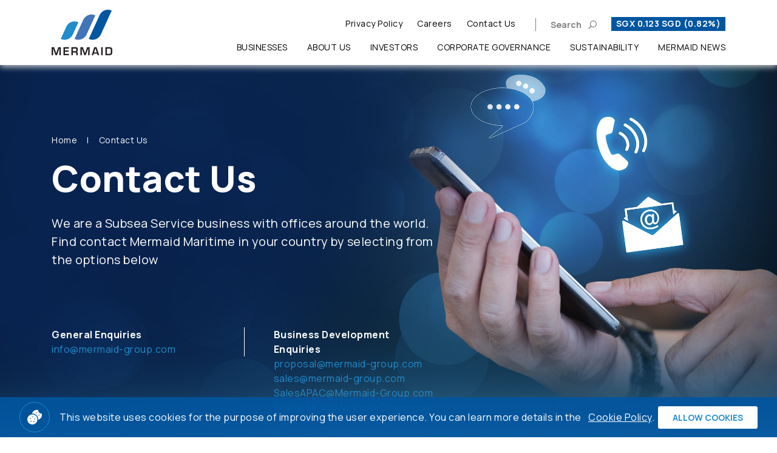

--- FILE ---
content_type: text/html; charset=UTF-8
request_url: https://www.mermaid-group.com/contact-us
body_size: 6708
content:
<!DOCTYPE html>
<html lang="en">
<head>

    <!-- Made with love by www.optiwise.io | Optiwise Provides Data and Corporate Services Tools for Public Companies -->

    <script async src="https://www.googletagmanager.com/gtag/js?id=G-ZNDC6SXLWH"></script>
    <script>
        window.dataLayer = window.dataLayer || [];
        function gtag(){dataLayer.push(arguments);}
        gtag('js', new Date());

        
        gtag('config', 'G-ZNDC6SXLWH');

        

    </script>



    


    





    <title>
            Contact Us | Mermaid Maritime
    </title>

    <!--
<link rel="apple-touch-icon" sizes="192x192" href="/storage/favicon-app.png">
-->

<link rel="shortcut icon" type="image/png" sizes="32x32"
      href="https://www.mermaid-group.com/storage/favicon.png">
    <link href="https://fonts.googleapis.com/css2?family=Manrope:wght@300;400;500;700;800&family=Titillium+Web:wght@400;600;700&display=swap" rel="stylesheet">

    <link rel="stylesheet" href="/assets/node.3a33b.css"/>

<link rel="stylesheet" href="/assets/vendor.5e421.css"/>
<link rel="stylesheet" href="/assets/app.b4b60.css"/>


<link rel="stylesheet" href="https://cdnjs.cloudflare.com/ajax/libs/MaterialDesign-Webfont/5.8.55/css/materialdesignicons.min.css" integrity="sha512-x96qcyADhiw/CZY7QLOo7dB8i/REOEHZDhNfoDuJlyQ+yZzhdy91eAa4EkO7g3egt8obvLeJPoUKEKu5C5JYjA==" crossorigin="anonymous" />

    
    


    
    <meta charset="utf-8">

<meta http-equiv="Content-Type" content="text/html; charset=utf-8">
<meta http-equiv="X-UA-Compatible" content="IE=edge">

<meta name="viewport" content="width=device-width, initial-scale=1, maximum-scale=1, shrink-to-fit=no">
<!--
<meta name="apple-mobile-web-app-title" content="Atlas CMS">
<meta name="application-name" content="Atlas CMS">
-->

<meta name="csrf-token" content="kMiPza5ZcHR9NwVPp5Ray5kxEyj3hd7KraRcHBhc">

    <meta name='google-site-verification' content='DEVGAntTXwbigOyM27QAdmOGnv9_5JE4moMdhENOBHE'>



<meta property="og:type" content="website" />
<meta property="og:title" content="Contact Us" />
<meta property="og:description" content="Contact Us   We are a Subsea Service business with offices around the world. Find contact Mermaid Maritime in your country by selecting from the options below         General Enquiries   &#105;&#110;&#102;&#111;&#64;&#109;&#101;&#114;&#109;&#97;&#105;&#100;-..." />
<meta property="og:url" content="https://www.mermaid-group.com/contact-us" />
<meta property="og:image" content="https://www.mermaid-group.com/glide/assets/images/default/opengraph.jpg?h=350&fit=max&fm=webp&t=1765078874" />

        <meta name="twitter:title" content="Contact Us" />
<meta name="twitter:description" content="Contact Us   We are a Subsea Service business with offices around the world. Find contact Mermaid Maritime in your country by selecting from the options below         General Enquiries   &#105;&#110;&#102;&#111;&#64;&#109;&#101;&#114;&#109;&#97;&#105;&#100;-..." />
<meta name="twitter:url" content="https://www.mermaid-group.com/contact-us" />
<meta name="twitter:images0" content="https://www.mermaid-group.com/glide/assets/images/default/opengraph.jpg?h=350&fit=max&fm=webp&t=1765078874" />

</head>
<body>

<div class="js-cookie-consent cookie-consent">
    <figure class="cookie-consent__icon">
        <img src="/assets/images/icon/cookies.svg" alt="" class="w-100">
    </figure>
    <span class="cookie-consent__message">
        This website uses cookies for the purpose of improving the user experience. You can learn more details in the <a href="/en/cookie-policy">Cookie Policy</a>.
    </span>

    <button class="js-cookie-consent-agree cookie-consent__agree btn btn--primary">
        <span class="btn__title">
        Allow cookies
        </span>
    </button>

</div>

    <script>

        window.laravelCookieConsent = (function () {

            const COOKIE_VALUE = 1;
            const COOKIE_DOMAIN = 'www.mermaid-group.com';

            function consentWithCookies() {
                setCookie('laravel_cookie_consent', COOKIE_VALUE, 7300);
                hideCookieDialog();
            }

            function cookieExists(name) {
                return (document.cookie.split('; ').indexOf(name + '=' + COOKIE_VALUE) !== -1);
            }

            function hideCookieDialog() {
                const dialogs = document.getElementsByClassName('js-cookie-consent');

                for (let i = 0; i < dialogs.length; ++i) {
                    dialogs[i].style.display = 'none';
                }
            }

            function setCookie(name, value, expirationInDays) {
                const date = new Date();
                date.setTime(date.getTime() + (expirationInDays * 24 * 60 * 60 * 1000));
                document.cookie = name + '=' + value
                    + ';expires=' + date.toUTCString()
                    + ';domain=' + COOKIE_DOMAIN
                    + ';path=/';
            }

            if (cookieExists('laravel_cookie_consent')) {
                hideCookieDialog();
            }

            const buttons = document.getElementsByClassName('js-cookie-consent-agree');

            for (let i = 0; i < buttons.length; ++i) {
                buttons[i].addEventListener('click', consentWithCookies);
            }

            return {
                consentWithCookies: consentWithCookies,
                hideCookieDialog: hideCookieDialog
            };
        })();
    </script>




<div id="vue-app" data-app>

    <div v-cloak v-browser-version>

        <header class="header">
    <nav class="navbar-header navbar-header--white">
        <div class="container">
            <div class="row">
                <div class="col-2">
                    <a href="https://www.mermaid-group.com/home" class="position-relative">
                        <img src="/assets/images/logo.png" alt="Logo" class="navbar-header__logo">
                        <img src="/assets/images/logo-black.png" alt="Logo" class="navbar-header__logo-black">
                        <img src="/assets/images/logo-white.png" alt="Logo" class="navbar-header__logo-white">
                    </a>
                </div>
                <div class="col-10 position-static">
                    <div class="row">
                        <div class="col-12 position-static">
                            <div class="navbar-header__top">

                                <a class="navbar-header__link" href="https://www.mermaid-group.com/storage/document/privacy-policy/privacy-policy-th.pdf" target="_blank">Privacy Policy</a>
    <a class="navbar-header__link" href="https://www.mermaid-group.com/careers" target="_self">Careers</a>
    <a class="navbar-header__link" href="https://www.mermaid-group.com/contact-us" target="_self">Contact Us</a>

                                <button class="hamburger hamburger--squeeze navbar-toggler">
                                    <span class="hamburger-box">
                                        <span class="hamburger-inner"></span>
                                    </span>
                                </button>

                                <search-dialog
    locale="en"
    :trans='{&quot;search&quot;:&quot;Search&quot;,&quot;site.search&quot;:&quot;&quot;,&quot;no.result.found&quot;:&quot;No result found.&quot;,&quot;search.dialog.hint&quot;:&quot;&quot;}'>
</search-dialog>


                                <div class="navbar-header__stock">
                                    <div ic-src="https://www.mermaid-group.com/intercooler/stock-quote/header"
     ic-poll="852ms"
     ic-poll-repeats="1"
     ic-replace-target="true">
</div>
                                </div>

                            </div>
                        </div>
                        <div class="col-12 position-static">
                            <div class="navbar-header__bottom">

                                <div class="navbar-collapse">

                                    <ul class="navbar-nav">
                        <li class="nav-item dropdown dropdown--menu" v-dropdown-clickable>
                <a href="#" class="nav-link dropdown__link" data-toggle="dropdown">Businesses</a>
                <div class="dropdown-menu">
                    <div class="container">
                        <div class="row">
                            <div class="col-12">
                                <h2 class="dropdown-menu__heading">Businesses</h2>
                                <ul class="dropdown-menu__lists ">
                                                                                                                        <li>
                                                <a href="https://www.mermaid-group.com/businesses/home" class="dropdown-menu__link" target="_self">
                                                    Our Services
                                                </a>
                                            </li>
                                        
                                                                                                                        <li>
                                                <a href="https://www.mermaid-group.com/businesses/subsea-vessels" class="dropdown-menu__link" target="_self">
                                                    Subsea Vessels
                                                </a>
                                            </li>
                                        
                                                                                                                        <li>
                                                <a href="https://www.mermaid-group.com/businesses/diving-rov" class="dropdown-menu__link" target="_self">
                                                    Diving / ROV
                                                </a>
                                            </li>
                                        
                                                                                                                        <li>
                                                <a href="https://www.mermaid-group.com/businesses/cable-flexible-lay" class="dropdown-menu__link" target="_self">
                                                    Cable / Flexible Lay
                                                </a>
                                            </li>
                                        
                                                                                                                        <li>
                                                <a href="https://www.mermaid-group.com/businesses/key-operation-personnel" class="dropdown-menu__link" target="_self">
                                                    Key Operation personnel
                                                </a>
                                            </li>
                                        
                                                                                                                        <li>
                                                <a href="https://www.mermaid-group.com/businesses/survey" class="dropdown-menu__link" target="_self">
                                                    Survey
                                                </a>
                                            </li>
                                        
                                                                                                                        <li>
                                                <a href="https://www.mermaid-group.com/businesses/quality-health-safety-and-environment-policies" class="dropdown-menu__link" target="_self">
                                                    Quality, Health, Safety and Environment Policies
                                                </a>
                                            </li>
                                        
                                                                                                                        <li>
                                                <a href="https://www.mermaid-group.com/businesses/accreditation-certification" class="dropdown-menu__link" target="_self">
                                                    Accreditation / Certification
                                                </a>
                                            </li>
                                        
                                                                                                                        <li>
                                                <a href="https://www.mermaid-group.com/businesses/our-clients" class="dropdown-menu__link" target="_self">
                                                    Our Clients
                                                </a>
                                            </li>
                                        
                                                                    </ul>
                            </div>
                        </div>
                    </div>
                </div>
            </li>
                                <li class="nav-item dropdown dropdown--menu" v-dropdown-clickable>
                <a href="#" class="nav-link dropdown__link" data-toggle="dropdown">About Us</a>
                <div class="dropdown-menu">
                    <div class="container">
                        <div class="row">
                            <div class="col-12">
                                <h2 class="dropdown-menu__heading">About Us</h2>
                                <ul class="dropdown-menu__lists dropdown-menu__lists--col-1">
                                                                                                                        <li>
                                                <a href="https://www.mermaid-group.com/about/company-profile" class="dropdown-menu__link" target="_self">
                                                    Company Profile
                                                </a>
                                            </li>
                                        
                                                                                                                        <li>
                                                <a href="https://www.mermaid-group.com/about/business-overview" class="dropdown-menu__link" target="_self">
                                                    Business Overview
                                                </a>
                                            </li>
                                        
                                                                                                                        <li>
                                                <a href="https://www.mermaid-group.com/about/vision-and-mission" class="dropdown-menu__link" target="_self">
                                                    Vision and Mission
                                                </a>
                                            </li>
                                        
                                                                                                                        <li>
                                                <div class="dropdown-menu__list-title">Board of Directors and Committees</div>
                                                <ul class="list-unstyled pl-4 mt-3">
                                                                                                            <li>
                                                            <a href="https://www.mermaid-group.com/leadership/board-of-directors" class="dropdown-menu__link" target="_self">
                                                                Board of Directors
                                                            </a>
                                                        </li>
                                                                                                            <li>
                                                            <a href="https://www.mermaid-group.com/leadership/executive-committee" class="dropdown-menu__link" target="_self">
                                                                Executive Committee
                                                            </a>
                                                        </li>
                                                                                                            <li>
                                                            <a href="https://www.mermaid-group.com/leadership/key-executives" class="dropdown-menu__link" target="_self">
                                                                Key Executives
                                                            </a>
                                                        </li>
                                                                                                    </ul>
                                            </li>
                                        
                                                                    </ul>
                            </div>
                        </div>
                    </div>
                </div>
            </li>
                                <li class="nav-item dropdown dropdown--menu" v-dropdown-clickable>
                <a href="#" class="nav-link dropdown__link" data-toggle="dropdown">Investors</a>
                <div class="dropdown-menu">
                    <div class="container">
                        <div class="row">
                            <div class="col-12">
                                <h2 class="dropdown-menu__heading">Investors</h2>
                                <ul class="dropdown-menu__lists ">
                                                                                                                        <li>
                                                <a href="https://www.mermaid-group.com/investor-relations/home" class="dropdown-menu__link" target="_self">
                                                    Investor Overview
                                                </a>
                                            </li>
                                        
                                                                                                                        <li>
                                                <a href="https://www.mermaid-group.com/investor-relations/performance-highlights" class="dropdown-menu__link" target="_self">
                                                    Performance Highlights
                                                </a>
                                            </li>
                                        
                                                                                                                        <li>
                                                <a href="https://www.mermaid-group.com/investor-relations/document/financial-statements" class="dropdown-menu__link" target="_self">
                                                    Financial Statements
                                                </a>
                                            </li>
                                        
                                                                                                                        <li>
                                                <a href="https://www.mermaid-group.com/investor-relations/document/annual-reports" class="dropdown-menu__link" target="_self">
                                                    Annual Reports
                                                </a>
                                            </li>
                                        
                                                                                                                        <li>
                                                <a href="https://www.mermaid-group.com/investor-relations/document/presentations-and-webcasts" class="dropdown-menu__link" target="_self">
                                                    Presentations and Webcasts
                                                </a>
                                            </li>
                                        
                                                                                                                        <li>
                                                <a href="https://www.mermaid-group.com/investor-relations/stock-quote" class="dropdown-menu__link" target="_self">
                                                    Stock Quote
                                                </a>
                                            </li>
                                        
                                                                                                                        <li>
                                                <a href="https://www.mermaid-group.com/investor-relations/resource-center" class="dropdown-menu__link" target="_self">
                                                    Resource Center
                                                </a>
                                            </li>
                                        
                                                                                                                        <li>
                                                <a href="https://www.mermaid-group.com/investor-relations/shareholders" class="dropdown-menu__link" target="_self">
                                                    Shareholders
                                                </a>
                                            </li>
                                        
                                                                                                                        <li>
                                                <a href="https://www.mermaid-group.com/investor-relations/news-subscription" class="dropdown-menu__link" target="_self">
                                                    News Subscription
                                                </a>
                                            </li>
                                        
                                                                    </ul>
                            </div>
                        </div>
                    </div>
                </div>
            </li>
                                <li class="nav-item ">
                <a href="https://www.mermaid-group.com/corporate-governance" class="nav-link" target="_self">
                    Corporate Governance
                </a>
            </li>
                                <li class="nav-item ">
                <a href="https://www.mermaid-group.com/sustainability" class="nav-link" target="_self">
                    Sustainability
                </a>
            </li>
                                <li class="nav-item ">
                <a href="https://www.mermaid-group.com/newsroom/announcements" class="nav-link" target="_self">
                    Mermaid News
                </a>
            </li>
                                <li class="nav-item d-lg-none">
                <a href="https://www.mermaid-group.com/careers" class="nav-link" target="_self">
                    Careers
                </a>
            </li>
                                <li class="nav-item d-lg-none">
                <a href="https://www.mermaid-group.com/contact-us" class="nav-link" target="_self">
                    Contact Us
                </a>
            </li>
                                <li class="nav-item d-lg-none">
                <a href="https://www.mermaid-group.com/storage/document/privacy-policy/privacy-policy-th.pdf" class="nav-link" target="_blank">
                    Privacy Policy
                </a>
            </li>
            </ul>


                                    <div class="d-flex flex-column mt-6 mt-md-8 mt-lg-0">

                                        <div class="navbar-header__stock-bottom">
                                            <div ic-src="https://www.mermaid-group.com/intercooler/stock-quote/header"
     ic-poll="298ms"
     ic-poll-repeats="1"
     ic-replace-target="true">
</div>
                                        </div>

                                        <div class="navbar-header__contact">
                                            <div class="row">
                                                <div class="col-12">
                                                    <h4 class="navbar-header__contact-title">Contact Us</h4>
                                                </div>
                                                <div class="col-md-6 col-lg-12">
                                                    <div class="navbar-header__contact-email">
                                                        <div class="font-weight-semi-bold mt-3">General Enquiries</div>
                                                        <a href="mailto:&#105;&#110;&#102;&#111;&#64;&#109;&#101;&#114;&#109;&#97;&#105;&#100;-group.com" class="link">&#105;&#110;&#102;&#111;&#64;&#109;&#101;&#114;&#109;&#97;&#105;&#100;-group.com</a>
                                                        <div class="font-weight-semi-bold mt-3">Business Development Enquiries</div>
                                                        <a href="&#109;&#97;&#105;&#108;&#116;&#111;&#58;&#115;&#97;&#108;&#101;&#115;&#64;&#109;&#101;&#114;&#109;&#97;&#105;&#100;&#45;&#103;&#114;&#111;&#117;&#112;&#46;&#99;&#111;&#109;" class="link">&#115;&#97;&#108;&#101;&#115;&#64;&#109;&#101;&#114;&#109;&#97;&#105;&#100;&#45;&#103;&#114;&#111;&#117;&#112;&#46;&#99;&#111;&#109;</a>
                                                    </div>
                                                </div>
                                                <div class="col-md-6 col-lg-12">
                                                    <div class="font-weight-semi-bold mt-3 mt-lg-4 mb-3">Head office</div>
                                                    <div>
                                                        <strong class="pr-3">E.</strong>
                                                        <a href="mailto:&#105;&#110;&#102;&#111;&#64;&#109;&#101;&#114;&#109;&#97;&#105;&#100;-group.com" class="link">
                                                            &#105;&#110;&#102;&#111;&#64;&#109;&#101;&#114;&#109;&#97;&#105;&#100;-group.com
                                                        </a>
                                                    </div>
                                                    <div>
                                                        <strong class="pr-3">T.</strong>
                                                        <a href="tel:+66 2 255 3115" class="link pr-3">+66 2 255 3115</a>
                                                        <a href="tel:+66 2 255 3116" class="link">+66 2 255 3116</a>
                                                    </div>
                                                    <div>
                                                        <strong class="pr-3">F.</strong>
                                                        <a href="tel:+66 2 255 1079" class="link">+66 2 255 1079</a>
                                                    </div>
                                                </div>
                                            </div>
                                        </div>
                                    </div>
                                </div>
                            </div>
                        </div>
                    </div>
                </div>
            </div>
        </div>
    </nav>
</header>



            <section class="breadcrumb-wrapper">
    <div class="container">
        <div class="row">
            <div class="col-12">
                <breadcrumb class="breadcrumb">
                    <ol class="breadcrumb__list">
                        <li class="breadcrumb-item" aria-current="page">
                            <a class="breadcrumb-link" href="https://www.mermaid-group.com/home">Home</a>
                        </li>
                                                    <li class="breadcrumb-item active">
                                <a class="breadcrumb-link" href="javascript:;">
                                    Contact Us
                                </a>
                            </li>
                                            </ol>
                </breadcrumb>
            </div>
        </div>
    </div>
</section>

        <main class="main main--content">
            
    <section class="page-header page-header--contact-us">
<figure class="page-header__image"><img src="/storage/banner/contact-us.jpg" alt="" /></figure>
<div class="container">
<div class="row">
<div class="col-12 col-lg-8 col-xl-7">
<h1 class="page-header__title">Contact Us</h1>
<div class="page-header__subtitle">We are a Subsea Service business with offices around the world. Find contact Mermaid Maritime in your country by selecting from the options below</div>
<div class="row row-cols-1 row-cols-lg-2 no-gutters my-5 my-lg-7 text-white">
<div class="col">
<div class="border-r-lg-white">
<div class="font-weight-bold">General Enquiries</div>
<a href="mailto:&#105;&#110;&#102;&#111;&#64;&#109;&#101;&#114;&#109;&#97;&#105;&#100;-group.com" class="text-blue-10">&#105;&#110;&#102;&#111;&#64;&#109;&#101;&#114;&#109;&#97;&#105;&#100;-group.com</a></div>
</div>
<div class="col">
<div class="pl-lg-5 mt-3 mt-lg-0">
<div class="font-weight-bold">Business Development Enquiries</div>
<a href="&#109;&#97;&#105;&#108;&#116;&#111;&#58;&#112;&#114;&#111;&#112;&#111;&#115;&#97;&#108;&#64;&#109;&#101;&#114;&#109;&#97;&#105;&#100;&#45;&#103;&#114;&#111;&#117;&#112;&#46;&#99;&#111;&#109;" class="text-blue-10 d-block">&#112;&#114;&#111;&#112;&#111;&#115;&#97;&#108;&#64;&#109;&#101;&#114;&#109;&#97;&#105;&#100;&#45;&#103;&#114;&#111;&#117;&#112;&#46;&#99;&#111;&#109; </a> <a href="&#109;&#97;&#105;&#108;&#116;&#111;&#58;&#115;&#97;&#108;&#101;&#115;&#64;&#109;&#101;&#114;&#109;&#97;&#105;&#100;&#45;&#103;&#114;&#111;&#117;&#112;&#46;&#99;&#111;&#109;" class="text-blue-10 d-block">&#115;&#97;&#108;&#101;&#115;&#64;&#109;&#101;&#114;&#109;&#97;&#105;&#100;&#45;&#103;&#114;&#111;&#117;&#112;&#46;&#99;&#111;&#109;</a> <a href="&#109;&#97;&#105;&#108;&#116;&#111;&#58;&#83;&#97;&#108;&#101;&#115;&#65;&#80;&#65;&#67;&#64;&#77;&#101;&#114;&#109;&#97;&#105;&#100;&#45;&#71;&#114;&#111;&#117;&#112;&#46;&#99;&#111;&#109;" class="text-blue-10 d-block">&#83;&#97;&#108;&#101;&#115;&#65;&#80;&#65;&#67;&#64;&#77;&#101;&#114;&#109;&#97;&#105;&#100;&#45;&#71;&#114;&#111;&#117;&#112;&#46;&#99;&#111;&#109;</a> <a href="&#109;&#97;&#105;&#108;&#116;&#111;&#58;&#83;&#97;&#108;&#101;&#115;&#69;&#77;&#69;&#65;&#64;&#77;&#101;&#114;&#109;&#97;&#105;&#100;&#45;&#71;&#114;&#111;&#117;&#112;&#46;&#99;&#111;&#109;" class="text-blue-10 d-block">&#83;&#97;&#108;&#101;&#115;&#69;&#77;&#69;&#65;&#64;&#77;&#101;&#114;&#109;&#97;&#105;&#100;&#45;&#71;&#114;&#111;&#117;&#112;&#46;&#99;&#111;&#109;</a></div>
</div>
</div>
</div>
</div>
</div>
</section>
<section class="mb-6 mt-5 mt-xl-8 mt-xxl-10">
<div class="container">
<div class="row">
<div class="col-12">
<div class="card-deck card-deck--cards-1 card-deck--cards-lg-2">
<div class="card card--contact">
<div class="card__title">Corporate Head Office</div>
<div class="card__body mb-3">
<div class="card__address">Address:</div>
<div class="card__detail">
<p class="mb-0 font-weight-bold">Mermaid Maritime Public Company Limited</p>
26/28-29, Orakarn Building 9th Floor, Soi Chidlom Ploenchit Road, Lumpinee, Pathumwan, Bangkok 10330, Thailand</div>
</div>
<div class="card__body">
<div class="card__address">Tel:</div>
<div class="card__detail">+662-255-3115</div>
</div>
<div class="card__body">
<div class="card__address">Fax:</div>
<div class="card__detail">+662-255-3116 +662-255-1079</div>
</div>
</div>
<div class="card card--contact">
<div class="card__title">Pinthong Office</div>
<div class="card__body mb-3">
<div class="card__address">Address:</div>
<div class="card__detail">
<p class="mb-0 font-weight-bold">Mermaid Subsea Services (Thailand) Limited</p>
789/55 Moo 1, Pinthong Industrial Estate, Nongkham, Sriracha, Chonburi 20230, Thailand</div>
</div>
<div class="card__body">
<div class="card__address">Tel:</div>
<div class="card__detail">+6638-318-300</div>
</div>
<div class="card__body">
<div class="card__address">Fax:</div>
<div class="card__detail">+6638-348-108</div>
</div>
</div>
<div class="card card--contact">
<div class="card__title">Qatar Office</div>
<div class="card__body mb-3">
<div class="card__address">Address:</div>
<div class="card__detail">
<p class="mb-0 font-weight-bold">Mermaid Subsea Services L.L.C</p>
Aamal Tower, 2nd Floor Al Wehda Street West Bay, Doha PO Box 11654</div>
</div>
<div class="card__body">
<div class="card__address">Tel:</div>
<div class="card__detail">+974-4442-8230</div>
</div>
<div class="card__body">
<div class="card__address">Fax:</div>
<div class="card__detail">+974-4442-8236</div>
</div>
</div>
<div class="card card--contact">
<div class="card__title">Mermaid Subsea Oil and Gas Services DMCEST</div>
<div class="card__body mb-3">
<div class="card__address">Address:</div>
<div class="card__detail">Ground Floor, Office #1 Mubarak Group Building Dubai Maritime City Dubai U.A.E</div>
</div>
<div class="card__body">
<div class="card__address">Tel:</div>
<div class="card__detail">+971 4 245 2700</div>
</div>
<div class="card__body"><a href="https://maps.app.goo.gl/2mSYwJYwsLvw6RhQ9" target="_blank" class="btn btn--primary-business" rel="noopener"><span class="btn__title">Get Direction</span></a></div>
</div>
<div class="card card--contact">
<div class="card__title">Offshore Services, Saudi Arabia</div>
<div class="card__body mb-3">
<div class="card__address">Address:</div>
<div class="card__detail">
<p class="mb-0 font-weight-bold">Zamil Mermaid Offshore Services LLC</p>
Al Massa Building, Al-Bandaria Al-Khobar 31952, P.O. Box 1922 Kingdom of Saudi Arabia</div>
</div>
<div class="card__body">
<div class="card__address">Tel:</div>
<div class="card__detail">+966-3882-4423</div>
</div>
<div class="card__body">
<div class="card__address">Fax:</div>
<div class="card__detail">+966-3882-2032</div>
</div>
</div>
<div class="card card--contact">
<div class="card__title">Subsea Services, Saudi Arabia</div>
<div class="card__body mb-3">
<div class="card__address">Address:</div>
<div class="card__detail">
<p class="mb-0 font-weight-bold">Mermaid Subsea Services Saudi Arabia Co., Ltd</p>
Office # 602, 06 Floor -Al-Mousa Building (Blue Tower) King Faisal Road, Al-Yarmouk, Al-Khobar 34423 - 6391, Kingdom of Saudi Arabia</div>
</div>
<div class="card__body">
<div class="card__address">Tel:</div>
<div class="card__detail">+966 13 882 4304</div>
</div>
<div class="card__body">
<div class="card__address">Fax:</div>
<div class="card__detail">+966 13 882 2402</div>
</div>
</div>
<div class="card card--contact">
<div class="card__title">Subsea Services, United Kingdom</div>
<div class="card__body mb-3">
<div class="card__address">Address:</div>
<div class="card__detail">
<p class="mb-0 font-weight-bold">Mermaid Subsea Services (UK)Ltd.</p>
Kingshill Park 11 Venture Drive, Arnhall Business Park WESTHILL, AB32 6FL United Kingdom</div>
</div>
<div class="card__body">
<div class="card__detail"><a href="https://www.linkedin.com/company/mermaid-subsea-services-uk" target="_blank" rel="noopener"> <img src="storage/icon/linkedin.svg" alt="" width="25" class="mr-3" /> </a> <a href="mailto:uk&#105;&#110;&#102;&#111;&#64;&#109;&#101;&#114;&#109;&#97;&#105;&#100;-group.com" target="_blank" rel="noopener"> <img src="storage/icon/email.svg" alt="" width="25" class="mr-3" /> </a> <a href="http://www.mermaidsubsea.co.uk/" target="_blank" rel="noopener"> <img src="storage/icon/web.svg" alt="" width="20" /> </a></div>
</div>
</div>
</div>
</div>
</div>
</div>
</section>

        </main>

        <footer class="footer">
    <div class="container">
        <div class="row justify-content-md-end">
            <div class= "col-md-5 col-lg-3 col-xxl-4">
                <a href="https://www.mermaid-group.com/home"><img src="/assets/images/logo.png" alt="Logo" class="footer__logo"></a>
                <div class="footer__social">
                    <a href="#" class="footer__icon fab fa-facebook-f"></a>
                    <a href="#" class="footer__icon fab fa-twitter"></a>
                    <a href="#" class="footer__icon fab fa-youtube"></a>
                </div>
            </div>
            <div class="col-md-7 col-lg-5 col-xxl-4">
                <div class="footer__contact">
                    <div class="font-weight-bold pt-4 pt-lg-0">Head office</div>
                    <div class="pt-2 pt-md-3">
                        <span class="pr-3">E.</span>
                        <a href="mailto:&#105;&#110;&#102;&#111;&#64;&#109;&#101;&#114;&#109;&#97;&#105;&#100;-group.com" class="footer__contact-link">
                            &#105;&#110;&#102;&#111;&#64;&#109;&#101;&#114;&#109;&#97;&#105;&#100;-group.com
                        </a>
                    </div>
                    <div class="pt-2">
                        <span class="pr-3">T.</span>
                        <a href="tel:+66 2 255 3115" class="footer__contact-link">+66 2 255 3115</a>
                        <a href="tel:+66 2 255 3116" class="footer__contact-link">+66 2 255 3116</a>
                    </div>
                    <div class="pt-2">
                        <span class="pr-3">F.</span>
                        <a href="tel:+66 2 255 1079" class="footer__contact-link">+66 2 255 1079</a>
                    </div>
                </div>
            </div>
            <div class="col-md-7 col-lg-4">
                <div class="footer__contact pt-4 pt-lg-0">
                    <div class="font-weight-bold">News Subscription</div>
                    <small class="mt-2">You can register to receive electronic news.</small>
                    <div class="row">
                        <div class="col-12">
                            <a href="https://www.mermaid-group.com/investor-relations/news-subscription" class="btn btn--primary">
                                <span class="btn__title">Subscribe</span>
                            </a>
                        </div>
                    </div>
                </div>
            </div>
            <div class="col-12">
                <div class="footer__copyrights">
                    <div class="footer__copyrights-text">Copyright © 2025 Mermaid Maritime Public Company Limited All right reserved</div>
                    <div class="d-inline-block mt-3 mt-lg-0">
                        <a href="https://www.mermaid-group.com/sitemap" target="_self" class="footer__link">
        <small class="pr-3 pr-md-5">Sitemap</small>
    </a>
    <a href="https://www.mermaid-group.com/terms-and-conditions" target="_self" class="footer__link">
        <small class="pr-3 pr-md-5">Terms &amp; Conditions</small>
    </a>
    <a href="https://www.mermaid-group.com/cookie-policy" target="_self" class="footer__link">
        <small class="pr-3 pr-md-5">Cookie Policy</small>
    </a>
                    </div>
                </div>
                <a class="go-top" href="#">
                    <i class="go-top__line icon-arrow-up-1"></i>
                    <div class="text-uppercase">Top</div>
                </a>
            </div>
        </div>
    </div>
</footer>


    </div>
</div>




<script defer src="/assets/runtime.b0671.js"></script>


<script defer src="https://cdnjs.cloudflare.com/ajax/libs/jquery/3.5.1/jquery.min.js" integrity="sha512-bLT0Qm9VnAYZDflyKcBaQ2gg0hSYNQrJ8RilYldYQ1FxQYoCLtUjuuRuZo+fjqhx/qtq/1itJ0C2ejDxltZVFg==" crossorigin="anonymous"></script>
<script defer src="https://cdnjs.cloudflare.com/ajax/libs/popper.js/1.16.1/umd/popper.min.js" integrity="sha512-ubuT8Z88WxezgSqf3RLuNi5lmjstiJcyezx34yIU2gAHonIi27Na7atqzUZCOoY4CExaoFumzOsFQ2Ch+I/HCw==" crossorigin="anonymous"></script>

<script defer src="https://cdnjs.cloudflare.com/ajax/libs/moment.js/2.29.1/moment.min.js" integrity="sha512-qTXRIMyZIFb8iQcfjXWCO8+M5Tbc38Qi5WzdPOYZHIlZpzBHG3L3by84BBBOiRGiEb7KKtAOAs5qYdUiZiQNNQ==" crossorigin="anonymous"></script>
<script defer src="https://cdnjs.cloudflare.com/ajax/libs/moment.js/2.29.1/moment-with-locales.min.js" integrity="sha512-LGXaggshOkD/at6PFNcp2V2unf9LzFq6LE+sChH7ceMTDP0g2kn6Vxwgg7wkPP7AAtX+lmPqPdxB47A0Nz0cMQ==" crossorigin="anonymous"></script>
<script defer src="https://cdnjs.cloudflare.com/ajax/libs/moment.js/2.29.1/locale/th.min.js" integrity="sha512-IiSJKJyOVydT9/jfVcnpg7PIUM41Be6YzR5bTiAEAEQxTVtnUhbhiSNtgGXmOTFoxYpYs+LdxWlELOK7iRVVBg==" crossorigin="anonymous"></script>
<script defer src="https://cdnjs.cloudflare.com/ajax/libs/moment-timezone/0.5.31/moment-timezone.min.js" integrity="sha512-GqWOXT1UPIvzojfXEPf2ByPu4S0iwX0SfFfZ985fePNpTJPuiWKn47mXd0iyfcpcjcmM/HIRtvrd5TsR87A0Zg==" crossorigin="anonymous"></script>

<script defer src="https://cdnjs.cloudflare.com/ajax/libs/lodash.js/4.17.20/lodash.min.js" integrity="sha512-90vH1Z83AJY9DmlWa8WkjkV79yfS2n2Oxhsi2dZbIv0nC4E6m5AbH8Nh156kkM7JePmqD6tcZsfad1ueoaovww==" crossorigin="anonymous"></script>


<script defer src="/assets/node.51d90.js"></script>
<script defer src="/assets/vendor.707a4.js"></script>
<script defer src="/assets/app.98a25.js"></script>



    



</body>
</html>


--- FILE ---
content_type: text/html; charset=UTF-8
request_url: https://www.mermaid-group.com/intercooler/stock-quote/header?ic-request=true&&ic-id=2&ic-current-url=%2Fcontact-us&_method=GET
body_size: 652
content:
<span>
        SGX 0.123 SGD (0.82%)
    </span>


--- FILE ---
content_type: text/html; charset=UTF-8
request_url: https://www.mermaid-group.com/intercooler/stock-quote/header?ic-request=true&&ic-id=1&ic-current-url=%2Fcontact-us&_method=GET
body_size: 648
content:
<span>
        SGX 0.123 SGD (0.82%)
    </span>


--- FILE ---
content_type: text/css
request_url: https://www.mermaid-group.com/assets/app.b4b60.css
body_size: 28011
content:
.m-0{margin:0!important}.mt-0,.my-0{margin-top:0!important}.mr-0,.mx-0{margin-right:0!important}.mb-0,.my-0{margin-bottom:0!important}.ml-0,.mx-0{margin-left:0!important}.m-1{margin:.25rem!important}.mt-1,.my-1{margin-top:.25rem!important}.mr-1,.mx-1{margin-right:.25rem!important}.mb-1,.my-1{margin-bottom:.25rem!important}.ml-1,.mx-1{margin-left:.25rem!important}.m-2{margin:.5rem!important}.mt-2,.my-2{margin-top:.5rem!important}.mr-2,.mx-2{margin-right:.5rem!important}.mb-2,.my-2{margin-bottom:.5rem!important}.ml-2,.mx-2{margin-left:.5rem!important}.m-3{margin:1rem!important}.mt-3,.my-3{margin-top:1rem!important}.mr-3,.mx-3{margin-right:1rem!important}.mb-3,.my-3{margin-bottom:1rem!important}.ml-3,.mx-3{margin-left:1rem!important}.m-4{margin:1.5rem!important}.mt-4,.my-4{margin-top:1.5rem!important}.mr-4,.mx-4{margin-right:1.5rem!important}.mb-4,.my-4{margin-bottom:1.5rem!important}.ml-4,.mx-4{margin-left:1.5rem!important}.m-5{margin:3rem!important}.mt-5,.my-5{margin-top:3rem!important}.mr-5,.mx-5{margin-right:3rem!important}.mb-5,.my-5{margin-bottom:3rem!important}.ml-5,.mx-5{margin-left:3rem!important}.m-6{margin:4.5rem!important}.mt-6,.my-6{margin-top:4.5rem!important}.mr-6,.mx-6{margin-right:4.5rem!important}.mb-6,.my-6{margin-bottom:4.5rem!important}.ml-6,.mx-6{margin-left:4.5rem!important}.m-7{margin:6rem!important}.mt-7,.my-7{margin-top:6rem!important}.mr-7,.mx-7{margin-right:6rem!important}.mb-7,.my-7{margin-bottom:6rem!important}.ml-7,.mx-7{margin-left:6rem!important}.m-8{margin:7.5rem!important}.mt-8,.my-8{margin-top:7.5rem!important}.mr-8,.mx-8{margin-right:7.5rem!important}.mb-8,.my-8{margin-bottom:7.5rem!important}.ml-8,.mx-8{margin-left:7.5rem!important}.m-9{margin:9rem!important}.mt-9,.my-9{margin-top:9rem!important}.mr-9,.mx-9{margin-right:9rem!important}.mb-9,.my-9{margin-bottom:9rem!important}.ml-9,.mx-9{margin-left:9rem!important}.m-10{margin:10.5rem!important}.mt-10,.my-10{margin-top:10.5rem!important}.mr-10,.mx-10{margin-right:10.5rem!important}.mb-10,.my-10{margin-bottom:10.5rem!important}.ml-10,.mx-10{margin-left:10.5rem!important}.p-0{padding:0!important}.pt-0,.py-0{padding-top:0!important}.pr-0,.px-0{padding-right:0!important}.pb-0,.py-0{padding-bottom:0!important}.pl-0,.px-0{padding-left:0!important}.p-1{padding:.25rem!important}.pt-1,.py-1{padding-top:.25rem!important}.pr-1,.px-1{padding-right:.25rem!important}.pb-1,.py-1{padding-bottom:.25rem!important}.pl-1,.px-1{padding-left:.25rem!important}.p-2{padding:.5rem!important}.pt-2,.py-2{padding-top:.5rem!important}.pr-2,.px-2{padding-right:.5rem!important}.pb-2,.py-2{padding-bottom:.5rem!important}.pl-2,.px-2{padding-left:.5rem!important}.p-3{padding:1rem!important}.pt-3,.py-3{padding-top:1rem!important}.pr-3,.px-3{padding-right:1rem!important}.pb-3,.py-3{padding-bottom:1rem!important}.pl-3,.px-3{padding-left:1rem!important}.p-4{padding:1.5rem!important}.pt-4,.py-4{padding-top:1.5rem!important}.pr-4,.px-4{padding-right:1.5rem!important}.pb-4,.py-4{padding-bottom:1.5rem!important}.pl-4,.px-4{padding-left:1.5rem!important}.p-5{padding:3rem!important}.pt-5,.py-5{padding-top:3rem!important}.pr-5,.px-5{padding-right:3rem!important}.pb-5,.py-5{padding-bottom:3rem!important}.pl-5,.px-5{padding-left:3rem!important}.p-6{padding:4.5rem!important}.pt-6,.py-6{padding-top:4.5rem!important}.pr-6,.px-6{padding-right:4.5rem!important}.pb-6,.py-6{padding-bottom:4.5rem!important}.pl-6,.px-6{padding-left:4.5rem!important}.p-7{padding:6rem!important}.pt-7,.py-7{padding-top:6rem!important}.pr-7,.px-7{padding-right:6rem!important}.pb-7,.py-7{padding-bottom:6rem!important}.pl-7,.px-7{padding-left:6rem!important}.p-8{padding:7.5rem!important}.pt-8,.py-8{padding-top:7.5rem!important}.pr-8,.px-8{padding-right:7.5rem!important}.pb-8,.py-8{padding-bottom:7.5rem!important}.pl-8,.px-8{padding-left:7.5rem!important}.p-9{padding:9rem!important}.pt-9,.py-9{padding-top:9rem!important}.pr-9,.px-9{padding-right:9rem!important}.pb-9,.py-9{padding-bottom:9rem!important}.pl-9,.px-9{padding-left:9rem!important}.p-10{padding:10.5rem!important}.pt-10,.py-10{padding-top:10.5rem!important}.pr-10,.px-10{padding-right:10.5rem!important}.pb-10,.py-10{padding-bottom:10.5rem!important}.pl-10,.px-10{padding-left:10.5rem!important}.m-n1{margin:-.25rem!important}.mt-n1,.my-n1{margin-top:-.25rem!important}.mr-n1,.mx-n1{margin-right:-.25rem!important}.mb-n1,.my-n1{margin-bottom:-.25rem!important}.ml-n1,.mx-n1{margin-left:-.25rem!important}.m-n2{margin:-.5rem!important}.mt-n2,.my-n2{margin-top:-.5rem!important}.mr-n2,.mx-n2{margin-right:-.5rem!important}.mb-n2,.my-n2{margin-bottom:-.5rem!important}.ml-n2,.mx-n2{margin-left:-.5rem!important}.m-n3{margin:-1rem!important}.mt-n3,.my-n3{margin-top:-1rem!important}.mr-n3,.mx-n3{margin-right:-1rem!important}.mb-n3,.my-n3{margin-bottom:-1rem!important}.ml-n3,.mx-n3{margin-left:-1rem!important}.m-n4{margin:-1.5rem!important}.mt-n4,.my-n4{margin-top:-1.5rem!important}.mr-n4,.mx-n4{margin-right:-1.5rem!important}.mb-n4,.my-n4{margin-bottom:-1.5rem!important}.ml-n4,.mx-n4{margin-left:-1.5rem!important}.m-n5{margin:-3rem!important}.mt-n5,.my-n5{margin-top:-3rem!important}.mr-n5,.mx-n5{margin-right:-3rem!important}.mb-n5,.my-n5{margin-bottom:-3rem!important}.ml-n5,.mx-n5{margin-left:-3rem!important}.m-n6{margin:-4.5rem!important}.mt-n6,.my-n6{margin-top:-4.5rem!important}.mr-n6,.mx-n6{margin-right:-4.5rem!important}.mb-n6,.my-n6{margin-bottom:-4.5rem!important}.ml-n6,.mx-n6{margin-left:-4.5rem!important}.m-n7{margin:-6rem!important}.mt-n7,.my-n7{margin-top:-6rem!important}.mr-n7,.mx-n7{margin-right:-6rem!important}.mb-n7,.my-n7{margin-bottom:-6rem!important}.ml-n7,.mx-n7{margin-left:-6rem!important}.m-n8{margin:-7.5rem!important}.mt-n8,.my-n8{margin-top:-7.5rem!important}.mr-n8,.mx-n8{margin-right:-7.5rem!important}.mb-n8,.my-n8{margin-bottom:-7.5rem!important}.ml-n8,.mx-n8{margin-left:-7.5rem!important}.m-n9{margin:-9rem!important}.mt-n9,.my-n9{margin-top:-9rem!important}.mr-n9,.mx-n9{margin-right:-9rem!important}.mb-n9,.my-n9{margin-bottom:-9rem!important}.ml-n9,.mx-n9{margin-left:-9rem!important}.m-n10{margin:-10.5rem!important}.mt-n10,.my-n10{margin-top:-10.5rem!important}.mr-n10,.mx-n10{margin-right:-10.5rem!important}.mb-n10,.my-n10{margin-bottom:-10.5rem!important}.ml-n10,.mx-n10{margin-left:-10.5rem!important}.m-auto{margin:auto!important}.mt-auto,.my-auto{margin-top:auto!important}.mr-auto,.mx-auto{margin-right:auto!important}.mb-auto,.my-auto{margin-bottom:auto!important}.ml-auto,.mx-auto{margin-left:auto!important}@media(min-width:576px){.m-sm-0{margin:0!important}.mt-sm-0,.my-sm-0{margin-top:0!important}.mr-sm-0,.mx-sm-0{margin-right:0!important}.mb-sm-0,.my-sm-0{margin-bottom:0!important}.ml-sm-0,.mx-sm-0{margin-left:0!important}.m-sm-1{margin:.25rem!important}.mt-sm-1,.my-sm-1{margin-top:.25rem!important}.mr-sm-1,.mx-sm-1{margin-right:.25rem!important}.mb-sm-1,.my-sm-1{margin-bottom:.25rem!important}.ml-sm-1,.mx-sm-1{margin-left:.25rem!important}.m-sm-2{margin:.5rem!important}.mt-sm-2,.my-sm-2{margin-top:.5rem!important}.mr-sm-2,.mx-sm-2{margin-right:.5rem!important}.mb-sm-2,.my-sm-2{margin-bottom:.5rem!important}.ml-sm-2,.mx-sm-2{margin-left:.5rem!important}.m-sm-3{margin:1rem!important}.mt-sm-3,.my-sm-3{margin-top:1rem!important}.mr-sm-3,.mx-sm-3{margin-right:1rem!important}.mb-sm-3,.my-sm-3{margin-bottom:1rem!important}.ml-sm-3,.mx-sm-3{margin-left:1rem!important}.m-sm-4{margin:1.5rem!important}.mt-sm-4,.my-sm-4{margin-top:1.5rem!important}.mr-sm-4,.mx-sm-4{margin-right:1.5rem!important}.mb-sm-4,.my-sm-4{margin-bottom:1.5rem!important}.ml-sm-4,.mx-sm-4{margin-left:1.5rem!important}.m-sm-5{margin:3rem!important}.mt-sm-5,.my-sm-5{margin-top:3rem!important}.mr-sm-5,.mx-sm-5{margin-right:3rem!important}.mb-sm-5,.my-sm-5{margin-bottom:3rem!important}.ml-sm-5,.mx-sm-5{margin-left:3rem!important}.m-sm-6{margin:4.5rem!important}.mt-sm-6,.my-sm-6{margin-top:4.5rem!important}.mr-sm-6,.mx-sm-6{margin-right:4.5rem!important}.mb-sm-6,.my-sm-6{margin-bottom:4.5rem!important}.ml-sm-6,.mx-sm-6{margin-left:4.5rem!important}.m-sm-7{margin:6rem!important}.mt-sm-7,.my-sm-7{margin-top:6rem!important}.mr-sm-7,.mx-sm-7{margin-right:6rem!important}.mb-sm-7,.my-sm-7{margin-bottom:6rem!important}.ml-sm-7,.mx-sm-7{margin-left:6rem!important}.m-sm-8{margin:7.5rem!important}.mt-sm-8,.my-sm-8{margin-top:7.5rem!important}.mr-sm-8,.mx-sm-8{margin-right:7.5rem!important}.mb-sm-8,.my-sm-8{margin-bottom:7.5rem!important}.ml-sm-8,.mx-sm-8{margin-left:7.5rem!important}.m-sm-9{margin:9rem!important}.mt-sm-9,.my-sm-9{margin-top:9rem!important}.mr-sm-9,.mx-sm-9{margin-right:9rem!important}.mb-sm-9,.my-sm-9{margin-bottom:9rem!important}.ml-sm-9,.mx-sm-9{margin-left:9rem!important}.m-sm-10{margin:10.5rem!important}.mt-sm-10,.my-sm-10{margin-top:10.5rem!important}.mr-sm-10,.mx-sm-10{margin-right:10.5rem!important}.mb-sm-10,.my-sm-10{margin-bottom:10.5rem!important}.ml-sm-10,.mx-sm-10{margin-left:10.5rem!important}.p-sm-0{padding:0!important}.pt-sm-0,.py-sm-0{padding-top:0!important}.pr-sm-0,.px-sm-0{padding-right:0!important}.pb-sm-0,.py-sm-0{padding-bottom:0!important}.pl-sm-0,.px-sm-0{padding-left:0!important}.p-sm-1{padding:.25rem!important}.pt-sm-1,.py-sm-1{padding-top:.25rem!important}.pr-sm-1,.px-sm-1{padding-right:.25rem!important}.pb-sm-1,.py-sm-1{padding-bottom:.25rem!important}.pl-sm-1,.px-sm-1{padding-left:.25rem!important}.p-sm-2{padding:.5rem!important}.pt-sm-2,.py-sm-2{padding-top:.5rem!important}.pr-sm-2,.px-sm-2{padding-right:.5rem!important}.pb-sm-2,.py-sm-2{padding-bottom:.5rem!important}.pl-sm-2,.px-sm-2{padding-left:.5rem!important}.p-sm-3{padding:1rem!important}.pt-sm-3,.py-sm-3{padding-top:1rem!important}.pr-sm-3,.px-sm-3{padding-right:1rem!important}.pb-sm-3,.py-sm-3{padding-bottom:1rem!important}.pl-sm-3,.px-sm-3{padding-left:1rem!important}.p-sm-4{padding:1.5rem!important}.pt-sm-4,.py-sm-4{padding-top:1.5rem!important}.pr-sm-4,.px-sm-4{padding-right:1.5rem!important}.pb-sm-4,.py-sm-4{padding-bottom:1.5rem!important}.pl-sm-4,.px-sm-4{padding-left:1.5rem!important}.p-sm-5{padding:3rem!important}.pt-sm-5,.py-sm-5{padding-top:3rem!important}.pr-sm-5,.px-sm-5{padding-right:3rem!important}.pb-sm-5,.py-sm-5{padding-bottom:3rem!important}.pl-sm-5,.px-sm-5{padding-left:3rem!important}.p-sm-6{padding:4.5rem!important}.pt-sm-6,.py-sm-6{padding-top:4.5rem!important}.pr-sm-6,.px-sm-6{padding-right:4.5rem!important}.pb-sm-6,.py-sm-6{padding-bottom:4.5rem!important}.pl-sm-6,.px-sm-6{padding-left:4.5rem!important}.p-sm-7{padding:6rem!important}.pt-sm-7,.py-sm-7{padding-top:6rem!important}.pr-sm-7,.px-sm-7{padding-right:6rem!important}.pb-sm-7,.py-sm-7{padding-bottom:6rem!important}.pl-sm-7,.px-sm-7{padding-left:6rem!important}.p-sm-8{padding:7.5rem!important}.pt-sm-8,.py-sm-8{padding-top:7.5rem!important}.pr-sm-8,.px-sm-8{padding-right:7.5rem!important}.pb-sm-8,.py-sm-8{padding-bottom:7.5rem!important}.pl-sm-8,.px-sm-8{padding-left:7.5rem!important}.p-sm-9{padding:9rem!important}.pt-sm-9,.py-sm-9{padding-top:9rem!important}.pr-sm-9,.px-sm-9{padding-right:9rem!important}.pb-sm-9,.py-sm-9{padding-bottom:9rem!important}.pl-sm-9,.px-sm-9{padding-left:9rem!important}.p-sm-10{padding:10.5rem!important}.pt-sm-10,.py-sm-10{padding-top:10.5rem!important}.pr-sm-10,.px-sm-10{padding-right:10.5rem!important}.pb-sm-10,.py-sm-10{padding-bottom:10.5rem!important}.pl-sm-10,.px-sm-10{padding-left:10.5rem!important}.m-sm-n1{margin:-.25rem!important}.mt-sm-n1,.my-sm-n1{margin-top:-.25rem!important}.mr-sm-n1,.mx-sm-n1{margin-right:-.25rem!important}.mb-sm-n1,.my-sm-n1{margin-bottom:-.25rem!important}.ml-sm-n1,.mx-sm-n1{margin-left:-.25rem!important}.m-sm-n2{margin:-.5rem!important}.mt-sm-n2,.my-sm-n2{margin-top:-.5rem!important}.mr-sm-n2,.mx-sm-n2{margin-right:-.5rem!important}.mb-sm-n2,.my-sm-n2{margin-bottom:-.5rem!important}.ml-sm-n2,.mx-sm-n2{margin-left:-.5rem!important}.m-sm-n3{margin:-1rem!important}.mt-sm-n3,.my-sm-n3{margin-top:-1rem!important}.mr-sm-n3,.mx-sm-n3{margin-right:-1rem!important}.mb-sm-n3,.my-sm-n3{margin-bottom:-1rem!important}.ml-sm-n3,.mx-sm-n3{margin-left:-1rem!important}.m-sm-n4{margin:-1.5rem!important}.mt-sm-n4,.my-sm-n4{margin-top:-1.5rem!important}.mr-sm-n4,.mx-sm-n4{margin-right:-1.5rem!important}.mb-sm-n4,.my-sm-n4{margin-bottom:-1.5rem!important}.ml-sm-n4,.mx-sm-n4{margin-left:-1.5rem!important}.m-sm-n5{margin:-3rem!important}.mt-sm-n5,.my-sm-n5{margin-top:-3rem!important}.mr-sm-n5,.mx-sm-n5{margin-right:-3rem!important}.mb-sm-n5,.my-sm-n5{margin-bottom:-3rem!important}.ml-sm-n5,.mx-sm-n5{margin-left:-3rem!important}.m-sm-n6{margin:-4.5rem!important}.mt-sm-n6,.my-sm-n6{margin-top:-4.5rem!important}.mr-sm-n6,.mx-sm-n6{margin-right:-4.5rem!important}.mb-sm-n6,.my-sm-n6{margin-bottom:-4.5rem!important}.ml-sm-n6,.mx-sm-n6{margin-left:-4.5rem!important}.m-sm-n7{margin:-6rem!important}.mt-sm-n7,.my-sm-n7{margin-top:-6rem!important}.mr-sm-n7,.mx-sm-n7{margin-right:-6rem!important}.mb-sm-n7,.my-sm-n7{margin-bottom:-6rem!important}.ml-sm-n7,.mx-sm-n7{margin-left:-6rem!important}.m-sm-n8{margin:-7.5rem!important}.mt-sm-n8,.my-sm-n8{margin-top:-7.5rem!important}.mr-sm-n8,.mx-sm-n8{margin-right:-7.5rem!important}.mb-sm-n8,.my-sm-n8{margin-bottom:-7.5rem!important}.ml-sm-n8,.mx-sm-n8{margin-left:-7.5rem!important}.m-sm-n9{margin:-9rem!important}.mt-sm-n9,.my-sm-n9{margin-top:-9rem!important}.mr-sm-n9,.mx-sm-n9{margin-right:-9rem!important}.mb-sm-n9,.my-sm-n9{margin-bottom:-9rem!important}.ml-sm-n9,.mx-sm-n9{margin-left:-9rem!important}.m-sm-n10{margin:-10.5rem!important}.mt-sm-n10,.my-sm-n10{margin-top:-10.5rem!important}.mr-sm-n10,.mx-sm-n10{margin-right:-10.5rem!important}.mb-sm-n10,.my-sm-n10{margin-bottom:-10.5rem!important}.ml-sm-n10,.mx-sm-n10{margin-left:-10.5rem!important}.m-sm-auto{margin:auto!important}.mt-sm-auto,.my-sm-auto{margin-top:auto!important}.mr-sm-auto,.mx-sm-auto{margin-right:auto!important}.mb-sm-auto,.my-sm-auto{margin-bottom:auto!important}.ml-sm-auto,.mx-sm-auto{margin-left:auto!important}}@media(min-width:768px){.m-md-0{margin:0!important}.mt-md-0,.my-md-0{margin-top:0!important}.mr-md-0,.mx-md-0{margin-right:0!important}.mb-md-0,.my-md-0{margin-bottom:0!important}.ml-md-0,.mx-md-0{margin-left:0!important}.m-md-1{margin:.25rem!important}.mt-md-1,.my-md-1{margin-top:.25rem!important}.mr-md-1,.mx-md-1{margin-right:.25rem!important}.mb-md-1,.my-md-1{margin-bottom:.25rem!important}.ml-md-1,.mx-md-1{margin-left:.25rem!important}.m-md-2{margin:.5rem!important}.mt-md-2,.my-md-2{margin-top:.5rem!important}.mr-md-2,.mx-md-2{margin-right:.5rem!important}.mb-md-2,.my-md-2{margin-bottom:.5rem!important}.ml-md-2,.mx-md-2{margin-left:.5rem!important}.m-md-3{margin:1rem!important}.mt-md-3,.my-md-3{margin-top:1rem!important}.mr-md-3,.mx-md-3{margin-right:1rem!important}.mb-md-3,.my-md-3{margin-bottom:1rem!important}.ml-md-3,.mx-md-3{margin-left:1rem!important}.m-md-4{margin:1.5rem!important}.mt-md-4,.my-md-4{margin-top:1.5rem!important}.mr-md-4,.mx-md-4{margin-right:1.5rem!important}.mb-md-4,.my-md-4{margin-bottom:1.5rem!important}.ml-md-4,.mx-md-4{margin-left:1.5rem!important}.m-md-5{margin:3rem!important}.mt-md-5,.my-md-5{margin-top:3rem!important}.mr-md-5,.mx-md-5{margin-right:3rem!important}.mb-md-5,.my-md-5{margin-bottom:3rem!important}.ml-md-5,.mx-md-5{margin-left:3rem!important}.m-md-6{margin:4.5rem!important}.mt-md-6,.my-md-6{margin-top:4.5rem!important}.mr-md-6,.mx-md-6{margin-right:4.5rem!important}.mb-md-6,.my-md-6{margin-bottom:4.5rem!important}.ml-md-6,.mx-md-6{margin-left:4.5rem!important}.m-md-7{margin:6rem!important}.mt-md-7,.my-md-7{margin-top:6rem!important}.mr-md-7,.mx-md-7{margin-right:6rem!important}.mb-md-7,.my-md-7{margin-bottom:6rem!important}.ml-md-7,.mx-md-7{margin-left:6rem!important}.m-md-8{margin:7.5rem!important}.mt-md-8,.my-md-8{margin-top:7.5rem!important}.mr-md-8,.mx-md-8{margin-right:7.5rem!important}.mb-md-8,.my-md-8{margin-bottom:7.5rem!important}.ml-md-8,.mx-md-8{margin-left:7.5rem!important}.m-md-9{margin:9rem!important}.mt-md-9,.my-md-9{margin-top:9rem!important}.mr-md-9,.mx-md-9{margin-right:9rem!important}.mb-md-9,.my-md-9{margin-bottom:9rem!important}.ml-md-9,.mx-md-9{margin-left:9rem!important}.m-md-10{margin:10.5rem!important}.mt-md-10,.my-md-10{margin-top:10.5rem!important}.mr-md-10,.mx-md-10{margin-right:10.5rem!important}.mb-md-10,.my-md-10{margin-bottom:10.5rem!important}.ml-md-10,.mx-md-10{margin-left:10.5rem!important}.p-md-0{padding:0!important}.pt-md-0,.py-md-0{padding-top:0!important}.pr-md-0,.px-md-0{padding-right:0!important}.pb-md-0,.py-md-0{padding-bottom:0!important}.pl-md-0,.px-md-0{padding-left:0!important}.p-md-1{padding:.25rem!important}.pt-md-1,.py-md-1{padding-top:.25rem!important}.pr-md-1,.px-md-1{padding-right:.25rem!important}.pb-md-1,.py-md-1{padding-bottom:.25rem!important}.pl-md-1,.px-md-1{padding-left:.25rem!important}.p-md-2{padding:.5rem!important}.pt-md-2,.py-md-2{padding-top:.5rem!important}.pr-md-2,.px-md-2{padding-right:.5rem!important}.pb-md-2,.py-md-2{padding-bottom:.5rem!important}.pl-md-2,.px-md-2{padding-left:.5rem!important}.p-md-3{padding:1rem!important}.pt-md-3,.py-md-3{padding-top:1rem!important}.pr-md-3,.px-md-3{padding-right:1rem!important}.pb-md-3,.py-md-3{padding-bottom:1rem!important}.pl-md-3,.px-md-3{padding-left:1rem!important}.p-md-4{padding:1.5rem!important}.pt-md-4,.py-md-4{padding-top:1.5rem!important}.pr-md-4,.px-md-4{padding-right:1.5rem!important}.pb-md-4,.py-md-4{padding-bottom:1.5rem!important}.pl-md-4,.px-md-4{padding-left:1.5rem!important}.p-md-5{padding:3rem!important}.pt-md-5,.py-md-5{padding-top:3rem!important}.pr-md-5,.px-md-5{padding-right:3rem!important}.pb-md-5,.py-md-5{padding-bottom:3rem!important}.pl-md-5,.px-md-5{padding-left:3rem!important}.p-md-6{padding:4.5rem!important}.pt-md-6,.py-md-6{padding-top:4.5rem!important}.pr-md-6,.px-md-6{padding-right:4.5rem!important}.pb-md-6,.py-md-6{padding-bottom:4.5rem!important}.pl-md-6,.px-md-6{padding-left:4.5rem!important}.p-md-7{padding:6rem!important}.pt-md-7,.py-md-7{padding-top:6rem!important}.pr-md-7,.px-md-7{padding-right:6rem!important}.pb-md-7,.py-md-7{padding-bottom:6rem!important}.pl-md-7,.px-md-7{padding-left:6rem!important}.p-md-8{padding:7.5rem!important}.pt-md-8,.py-md-8{padding-top:7.5rem!important}.pr-md-8,.px-md-8{padding-right:7.5rem!important}.pb-md-8,.py-md-8{padding-bottom:7.5rem!important}.pl-md-8,.px-md-8{padding-left:7.5rem!important}.p-md-9{padding:9rem!important}.pt-md-9,.py-md-9{padding-top:9rem!important}.pr-md-9,.px-md-9{padding-right:9rem!important}.pb-md-9,.py-md-9{padding-bottom:9rem!important}.pl-md-9,.px-md-9{padding-left:9rem!important}.p-md-10{padding:10.5rem!important}.pt-md-10,.py-md-10{padding-top:10.5rem!important}.pr-md-10,.px-md-10{padding-right:10.5rem!important}.pb-md-10,.py-md-10{padding-bottom:10.5rem!important}.pl-md-10,.px-md-10{padding-left:10.5rem!important}.m-md-n1{margin:-.25rem!important}.mt-md-n1,.my-md-n1{margin-top:-.25rem!important}.mr-md-n1,.mx-md-n1{margin-right:-.25rem!important}.mb-md-n1,.my-md-n1{margin-bottom:-.25rem!important}.ml-md-n1,.mx-md-n1{margin-left:-.25rem!important}.m-md-n2{margin:-.5rem!important}.mt-md-n2,.my-md-n2{margin-top:-.5rem!important}.mr-md-n2,.mx-md-n2{margin-right:-.5rem!important}.mb-md-n2,.my-md-n2{margin-bottom:-.5rem!important}.ml-md-n2,.mx-md-n2{margin-left:-.5rem!important}.m-md-n3{margin:-1rem!important}.mt-md-n3,.my-md-n3{margin-top:-1rem!important}.mr-md-n3,.mx-md-n3{margin-right:-1rem!important}.mb-md-n3,.my-md-n3{margin-bottom:-1rem!important}.ml-md-n3,.mx-md-n3{margin-left:-1rem!important}.m-md-n4{margin:-1.5rem!important}.mt-md-n4,.my-md-n4{margin-top:-1.5rem!important}.mr-md-n4,.mx-md-n4{margin-right:-1.5rem!important}.mb-md-n4,.my-md-n4{margin-bottom:-1.5rem!important}.ml-md-n4,.mx-md-n4{margin-left:-1.5rem!important}.m-md-n5{margin:-3rem!important}.mt-md-n5,.my-md-n5{margin-top:-3rem!important}.mr-md-n5,.mx-md-n5{margin-right:-3rem!important}.mb-md-n5,.my-md-n5{margin-bottom:-3rem!important}.ml-md-n5,.mx-md-n5{margin-left:-3rem!important}.m-md-n6{margin:-4.5rem!important}.mt-md-n6,.my-md-n6{margin-top:-4.5rem!important}.mr-md-n6,.mx-md-n6{margin-right:-4.5rem!important}.mb-md-n6,.my-md-n6{margin-bottom:-4.5rem!important}.ml-md-n6,.mx-md-n6{margin-left:-4.5rem!important}.m-md-n7{margin:-6rem!important}.mt-md-n7,.my-md-n7{margin-top:-6rem!important}.mr-md-n7,.mx-md-n7{margin-right:-6rem!important}.mb-md-n7,.my-md-n7{margin-bottom:-6rem!important}.ml-md-n7,.mx-md-n7{margin-left:-6rem!important}.m-md-n8{margin:-7.5rem!important}.mt-md-n8,.my-md-n8{margin-top:-7.5rem!important}.mr-md-n8,.mx-md-n8{margin-right:-7.5rem!important}.mb-md-n8,.my-md-n8{margin-bottom:-7.5rem!important}.ml-md-n8,.mx-md-n8{margin-left:-7.5rem!important}.m-md-n9{margin:-9rem!important}.mt-md-n9,.my-md-n9{margin-top:-9rem!important}.mr-md-n9,.mx-md-n9{margin-right:-9rem!important}.mb-md-n9,.my-md-n9{margin-bottom:-9rem!important}.ml-md-n9,.mx-md-n9{margin-left:-9rem!important}.m-md-n10{margin:-10.5rem!important}.mt-md-n10,.my-md-n10{margin-top:-10.5rem!important}.mr-md-n10,.mx-md-n10{margin-right:-10.5rem!important}.mb-md-n10,.my-md-n10{margin-bottom:-10.5rem!important}.ml-md-n10,.mx-md-n10{margin-left:-10.5rem!important}.m-md-auto{margin:auto!important}.mt-md-auto,.my-md-auto{margin-top:auto!important}.mr-md-auto,.mx-md-auto{margin-right:auto!important}.mb-md-auto,.my-md-auto{margin-bottom:auto!important}.ml-md-auto,.mx-md-auto{margin-left:auto!important}}@media(min-width:992px){.m-lg-0{margin:0!important}.mt-lg-0,.my-lg-0{margin-top:0!important}.mr-lg-0,.mx-lg-0{margin-right:0!important}.mb-lg-0,.my-lg-0{margin-bottom:0!important}.ml-lg-0,.mx-lg-0{margin-left:0!important}.m-lg-1{margin:.25rem!important}.mt-lg-1,.my-lg-1{margin-top:.25rem!important}.mr-lg-1,.mx-lg-1{margin-right:.25rem!important}.mb-lg-1,.my-lg-1{margin-bottom:.25rem!important}.ml-lg-1,.mx-lg-1{margin-left:.25rem!important}.m-lg-2{margin:.5rem!important}.mt-lg-2,.my-lg-2{margin-top:.5rem!important}.mr-lg-2,.mx-lg-2{margin-right:.5rem!important}.mb-lg-2,.my-lg-2{margin-bottom:.5rem!important}.ml-lg-2,.mx-lg-2{margin-left:.5rem!important}.m-lg-3{margin:1rem!important}.mt-lg-3,.my-lg-3{margin-top:1rem!important}.mr-lg-3,.mx-lg-3{margin-right:1rem!important}.mb-lg-3,.my-lg-3{margin-bottom:1rem!important}.ml-lg-3,.mx-lg-3{margin-left:1rem!important}.m-lg-4{margin:1.5rem!important}.mt-lg-4,.my-lg-4{margin-top:1.5rem!important}.mr-lg-4,.mx-lg-4{margin-right:1.5rem!important}.mb-lg-4,.my-lg-4{margin-bottom:1.5rem!important}.ml-lg-4,.mx-lg-4{margin-left:1.5rem!important}.m-lg-5{margin:3rem!important}.mt-lg-5,.my-lg-5{margin-top:3rem!important}.mr-lg-5,.mx-lg-5{margin-right:3rem!important}.mb-lg-5,.my-lg-5{margin-bottom:3rem!important}.ml-lg-5,.mx-lg-5{margin-left:3rem!important}.m-lg-6{margin:4.5rem!important}.mt-lg-6,.my-lg-6{margin-top:4.5rem!important}.mr-lg-6,.mx-lg-6{margin-right:4.5rem!important}.mb-lg-6,.my-lg-6{margin-bottom:4.5rem!important}.ml-lg-6,.mx-lg-6{margin-left:4.5rem!important}.m-lg-7{margin:6rem!important}.mt-lg-7,.my-lg-7{margin-top:6rem!important}.mr-lg-7,.mx-lg-7{margin-right:6rem!important}.mb-lg-7,.my-lg-7{margin-bottom:6rem!important}.ml-lg-7,.mx-lg-7{margin-left:6rem!important}.m-lg-8{margin:7.5rem!important}.mt-lg-8,.my-lg-8{margin-top:7.5rem!important}.mr-lg-8,.mx-lg-8{margin-right:7.5rem!important}.mb-lg-8,.my-lg-8{margin-bottom:7.5rem!important}.ml-lg-8,.mx-lg-8{margin-left:7.5rem!important}.m-lg-9{margin:9rem!important}.mt-lg-9,.my-lg-9{margin-top:9rem!important}.mr-lg-9,.mx-lg-9{margin-right:9rem!important}.mb-lg-9,.my-lg-9{margin-bottom:9rem!important}.ml-lg-9,.mx-lg-9{margin-left:9rem!important}.m-lg-10{margin:10.5rem!important}.mt-lg-10,.my-lg-10{margin-top:10.5rem!important}.mr-lg-10,.mx-lg-10{margin-right:10.5rem!important}.mb-lg-10,.my-lg-10{margin-bottom:10.5rem!important}.ml-lg-10,.mx-lg-10{margin-left:10.5rem!important}.p-lg-0{padding:0!important}.pt-lg-0,.py-lg-0{padding-top:0!important}.pr-lg-0,.px-lg-0{padding-right:0!important}.pb-lg-0,.py-lg-0{padding-bottom:0!important}.pl-lg-0,.px-lg-0{padding-left:0!important}.p-lg-1{padding:.25rem!important}.pt-lg-1,.py-lg-1{padding-top:.25rem!important}.pr-lg-1,.px-lg-1{padding-right:.25rem!important}.pb-lg-1,.py-lg-1{padding-bottom:.25rem!important}.pl-lg-1,.px-lg-1{padding-left:.25rem!important}.p-lg-2{padding:.5rem!important}.pt-lg-2,.py-lg-2{padding-top:.5rem!important}.pr-lg-2,.px-lg-2{padding-right:.5rem!important}.pb-lg-2,.py-lg-2{padding-bottom:.5rem!important}.pl-lg-2,.px-lg-2{padding-left:.5rem!important}.p-lg-3{padding:1rem!important}.pt-lg-3,.py-lg-3{padding-top:1rem!important}.pr-lg-3,.px-lg-3{padding-right:1rem!important}.pb-lg-3,.py-lg-3{padding-bottom:1rem!important}.pl-lg-3,.px-lg-3{padding-left:1rem!important}.p-lg-4{padding:1.5rem!important}.pt-lg-4,.py-lg-4{padding-top:1.5rem!important}.pr-lg-4,.px-lg-4{padding-right:1.5rem!important}.pb-lg-4,.py-lg-4{padding-bottom:1.5rem!important}.pl-lg-4,.px-lg-4{padding-left:1.5rem!important}.p-lg-5{padding:3rem!important}.pt-lg-5,.py-lg-5{padding-top:3rem!important}.pr-lg-5,.px-lg-5{padding-right:3rem!important}.pb-lg-5,.py-lg-5{padding-bottom:3rem!important}.pl-lg-5,.px-lg-5{padding-left:3rem!important}.p-lg-6{padding:4.5rem!important}.pt-lg-6,.py-lg-6{padding-top:4.5rem!important}.pr-lg-6,.px-lg-6{padding-right:4.5rem!important}.pb-lg-6,.py-lg-6{padding-bottom:4.5rem!important}.pl-lg-6,.px-lg-6{padding-left:4.5rem!important}.p-lg-7{padding:6rem!important}.pt-lg-7,.py-lg-7{padding-top:6rem!important}.pr-lg-7,.px-lg-7{padding-right:6rem!important}.pb-lg-7,.py-lg-7{padding-bottom:6rem!important}.pl-lg-7,.px-lg-7{padding-left:6rem!important}.p-lg-8{padding:7.5rem!important}.pt-lg-8,.py-lg-8{padding-top:7.5rem!important}.pr-lg-8,.px-lg-8{padding-right:7.5rem!important}.pb-lg-8,.py-lg-8{padding-bottom:7.5rem!important}.pl-lg-8,.px-lg-8{padding-left:7.5rem!important}.p-lg-9{padding:9rem!important}.pt-lg-9,.py-lg-9{padding-top:9rem!important}.pr-lg-9,.px-lg-9{padding-right:9rem!important}.pb-lg-9,.py-lg-9{padding-bottom:9rem!important}.pl-lg-9,.px-lg-9{padding-left:9rem!important}.p-lg-10{padding:10.5rem!important}.pt-lg-10,.py-lg-10{padding-top:10.5rem!important}.pr-lg-10,.px-lg-10{padding-right:10.5rem!important}.pb-lg-10,.py-lg-10{padding-bottom:10.5rem!important}.pl-lg-10,.px-lg-10{padding-left:10.5rem!important}.m-lg-n1{margin:-.25rem!important}.mt-lg-n1,.my-lg-n1{margin-top:-.25rem!important}.mr-lg-n1,.mx-lg-n1{margin-right:-.25rem!important}.mb-lg-n1,.my-lg-n1{margin-bottom:-.25rem!important}.ml-lg-n1,.mx-lg-n1{margin-left:-.25rem!important}.m-lg-n2{margin:-.5rem!important}.mt-lg-n2,.my-lg-n2{margin-top:-.5rem!important}.mr-lg-n2,.mx-lg-n2{margin-right:-.5rem!important}.mb-lg-n2,.my-lg-n2{margin-bottom:-.5rem!important}.ml-lg-n2,.mx-lg-n2{margin-left:-.5rem!important}.m-lg-n3{margin:-1rem!important}.mt-lg-n3,.my-lg-n3{margin-top:-1rem!important}.mr-lg-n3,.mx-lg-n3{margin-right:-1rem!important}.mb-lg-n3,.my-lg-n3{margin-bottom:-1rem!important}.ml-lg-n3,.mx-lg-n3{margin-left:-1rem!important}.m-lg-n4{margin:-1.5rem!important}.mt-lg-n4,.my-lg-n4{margin-top:-1.5rem!important}.mr-lg-n4,.mx-lg-n4{margin-right:-1.5rem!important}.mb-lg-n4,.my-lg-n4{margin-bottom:-1.5rem!important}.ml-lg-n4,.mx-lg-n4{margin-left:-1.5rem!important}.m-lg-n5{margin:-3rem!important}.mt-lg-n5,.my-lg-n5{margin-top:-3rem!important}.mr-lg-n5,.mx-lg-n5{margin-right:-3rem!important}.mb-lg-n5,.my-lg-n5{margin-bottom:-3rem!important}.ml-lg-n5,.mx-lg-n5{margin-left:-3rem!important}.m-lg-n6{margin:-4.5rem!important}.mt-lg-n6,.my-lg-n6{margin-top:-4.5rem!important}.mr-lg-n6,.mx-lg-n6{margin-right:-4.5rem!important}.mb-lg-n6,.my-lg-n6{margin-bottom:-4.5rem!important}.ml-lg-n6,.mx-lg-n6{margin-left:-4.5rem!important}.m-lg-n7{margin:-6rem!important}.mt-lg-n7,.my-lg-n7{margin-top:-6rem!important}.mr-lg-n7,.mx-lg-n7{margin-right:-6rem!important}.mb-lg-n7,.my-lg-n7{margin-bottom:-6rem!important}.ml-lg-n7,.mx-lg-n7{margin-left:-6rem!important}.m-lg-n8{margin:-7.5rem!important}.mt-lg-n8,.my-lg-n8{margin-top:-7.5rem!important}.mr-lg-n8,.mx-lg-n8{margin-right:-7.5rem!important}.mb-lg-n8,.my-lg-n8{margin-bottom:-7.5rem!important}.ml-lg-n8,.mx-lg-n8{margin-left:-7.5rem!important}.m-lg-n9{margin:-9rem!important}.mt-lg-n9,.my-lg-n9{margin-top:-9rem!important}.mr-lg-n9,.mx-lg-n9{margin-right:-9rem!important}.mb-lg-n9,.my-lg-n9{margin-bottom:-9rem!important}.ml-lg-n9,.mx-lg-n9{margin-left:-9rem!important}.m-lg-n10{margin:-10.5rem!important}.mt-lg-n10,.my-lg-n10{margin-top:-10.5rem!important}.mr-lg-n10,.mx-lg-n10{margin-right:-10.5rem!important}.mb-lg-n10,.my-lg-n10{margin-bottom:-10.5rem!important}.ml-lg-n10,.mx-lg-n10{margin-left:-10.5rem!important}.m-lg-auto{margin:auto!important}.mt-lg-auto,.my-lg-auto{margin-top:auto!important}.mr-lg-auto,.mx-lg-auto{margin-right:auto!important}.mb-lg-auto,.my-lg-auto{margin-bottom:auto!important}.ml-lg-auto,.mx-lg-auto{margin-left:auto!important}}@media(min-width:1200px){.m-xl-0{margin:0!important}.mt-xl-0,.my-xl-0{margin-top:0!important}.mr-xl-0,.mx-xl-0{margin-right:0!important}.mb-xl-0,.my-xl-0{margin-bottom:0!important}.ml-xl-0,.mx-xl-0{margin-left:0!important}.m-xl-1{margin:.25rem!important}.mt-xl-1,.my-xl-1{margin-top:.25rem!important}.mr-xl-1,.mx-xl-1{margin-right:.25rem!important}.mb-xl-1,.my-xl-1{margin-bottom:.25rem!important}.ml-xl-1,.mx-xl-1{margin-left:.25rem!important}.m-xl-2{margin:.5rem!important}.mt-xl-2,.my-xl-2{margin-top:.5rem!important}.mr-xl-2,.mx-xl-2{margin-right:.5rem!important}.mb-xl-2,.my-xl-2{margin-bottom:.5rem!important}.ml-xl-2,.mx-xl-2{margin-left:.5rem!important}.m-xl-3{margin:1rem!important}.mt-xl-3,.my-xl-3{margin-top:1rem!important}.mr-xl-3,.mx-xl-3{margin-right:1rem!important}.mb-xl-3,.my-xl-3{margin-bottom:1rem!important}.ml-xl-3,.mx-xl-3{margin-left:1rem!important}.m-xl-4{margin:1.5rem!important}.mt-xl-4,.my-xl-4{margin-top:1.5rem!important}.mr-xl-4,.mx-xl-4{margin-right:1.5rem!important}.mb-xl-4,.my-xl-4{margin-bottom:1.5rem!important}.ml-xl-4,.mx-xl-4{margin-left:1.5rem!important}.m-xl-5{margin:3rem!important}.mt-xl-5,.my-xl-5{margin-top:3rem!important}.mr-xl-5,.mx-xl-5{margin-right:3rem!important}.mb-xl-5,.my-xl-5{margin-bottom:3rem!important}.ml-xl-5,.mx-xl-5{margin-left:3rem!important}.m-xl-6{margin:4.5rem!important}.mt-xl-6,.my-xl-6{margin-top:4.5rem!important}.mr-xl-6,.mx-xl-6{margin-right:4.5rem!important}.mb-xl-6,.my-xl-6{margin-bottom:4.5rem!important}.ml-xl-6,.mx-xl-6{margin-left:4.5rem!important}.m-xl-7{margin:6rem!important}.mt-xl-7,.my-xl-7{margin-top:6rem!important}.mr-xl-7,.mx-xl-7{margin-right:6rem!important}.mb-xl-7,.my-xl-7{margin-bottom:6rem!important}.ml-xl-7,.mx-xl-7{margin-left:6rem!important}.m-xl-8{margin:7.5rem!important}.mt-xl-8,.my-xl-8{margin-top:7.5rem!important}.mr-xl-8,.mx-xl-8{margin-right:7.5rem!important}.mb-xl-8,.my-xl-8{margin-bottom:7.5rem!important}.ml-xl-8,.mx-xl-8{margin-left:7.5rem!important}.m-xl-9{margin:9rem!important}.mt-xl-9,.my-xl-9{margin-top:9rem!important}.mr-xl-9,.mx-xl-9{margin-right:9rem!important}.mb-xl-9,.my-xl-9{margin-bottom:9rem!important}.ml-xl-9,.mx-xl-9{margin-left:9rem!important}.m-xl-10{margin:10.5rem!important}.mt-xl-10,.my-xl-10{margin-top:10.5rem!important}.mr-xl-10,.mx-xl-10{margin-right:10.5rem!important}.mb-xl-10,.my-xl-10{margin-bottom:10.5rem!important}.ml-xl-10,.mx-xl-10{margin-left:10.5rem!important}.p-xl-0{padding:0!important}.pt-xl-0,.py-xl-0{padding-top:0!important}.pr-xl-0,.px-xl-0{padding-right:0!important}.pb-xl-0,.py-xl-0{padding-bottom:0!important}.pl-xl-0,.px-xl-0{padding-left:0!important}.p-xl-1{padding:.25rem!important}.pt-xl-1,.py-xl-1{padding-top:.25rem!important}.pr-xl-1,.px-xl-1{padding-right:.25rem!important}.pb-xl-1,.py-xl-1{padding-bottom:.25rem!important}.pl-xl-1,.px-xl-1{padding-left:.25rem!important}.p-xl-2{padding:.5rem!important}.pt-xl-2,.py-xl-2{padding-top:.5rem!important}.pr-xl-2,.px-xl-2{padding-right:.5rem!important}.pb-xl-2,.py-xl-2{padding-bottom:.5rem!important}.pl-xl-2,.px-xl-2{padding-left:.5rem!important}.p-xl-3{padding:1rem!important}.pt-xl-3,.py-xl-3{padding-top:1rem!important}.pr-xl-3,.px-xl-3{padding-right:1rem!important}.pb-xl-3,.py-xl-3{padding-bottom:1rem!important}.pl-xl-3,.px-xl-3{padding-left:1rem!important}.p-xl-4{padding:1.5rem!important}.pt-xl-4,.py-xl-4{padding-top:1.5rem!important}.pr-xl-4,.px-xl-4{padding-right:1.5rem!important}.pb-xl-4,.py-xl-4{padding-bottom:1.5rem!important}.pl-xl-4,.px-xl-4{padding-left:1.5rem!important}.p-xl-5{padding:3rem!important}.pt-xl-5,.py-xl-5{padding-top:3rem!important}.pr-xl-5,.px-xl-5{padding-right:3rem!important}.pb-xl-5,.py-xl-5{padding-bottom:3rem!important}.pl-xl-5,.px-xl-5{padding-left:3rem!important}.p-xl-6{padding:4.5rem!important}.pt-xl-6,.py-xl-6{padding-top:4.5rem!important}.pr-xl-6,.px-xl-6{padding-right:4.5rem!important}.pb-xl-6,.py-xl-6{padding-bottom:4.5rem!important}.pl-xl-6,.px-xl-6{padding-left:4.5rem!important}.p-xl-7{padding:6rem!important}.pt-xl-7,.py-xl-7{padding-top:6rem!important}.pr-xl-7,.px-xl-7{padding-right:6rem!important}.pb-xl-7,.py-xl-7{padding-bottom:6rem!important}.pl-xl-7,.px-xl-7{padding-left:6rem!important}.p-xl-8{padding:7.5rem!important}.pt-xl-8,.py-xl-8{padding-top:7.5rem!important}.pr-xl-8,.px-xl-8{padding-right:7.5rem!important}.pb-xl-8,.py-xl-8{padding-bottom:7.5rem!important}.pl-xl-8,.px-xl-8{padding-left:7.5rem!important}.p-xl-9{padding:9rem!important}.pt-xl-9,.py-xl-9{padding-top:9rem!important}.pr-xl-9,.px-xl-9{padding-right:9rem!important}.pb-xl-9,.py-xl-9{padding-bottom:9rem!important}.pl-xl-9,.px-xl-9{padding-left:9rem!important}.p-xl-10{padding:10.5rem!important}.pt-xl-10,.py-xl-10{padding-top:10.5rem!important}.pr-xl-10,.px-xl-10{padding-right:10.5rem!important}.pb-xl-10,.py-xl-10{padding-bottom:10.5rem!important}.pl-xl-10,.px-xl-10{padding-left:10.5rem!important}.m-xl-n1{margin:-.25rem!important}.mt-xl-n1,.my-xl-n1{margin-top:-.25rem!important}.mr-xl-n1,.mx-xl-n1{margin-right:-.25rem!important}.mb-xl-n1,.my-xl-n1{margin-bottom:-.25rem!important}.ml-xl-n1,.mx-xl-n1{margin-left:-.25rem!important}.m-xl-n2{margin:-.5rem!important}.mt-xl-n2,.my-xl-n2{margin-top:-.5rem!important}.mr-xl-n2,.mx-xl-n2{margin-right:-.5rem!important}.mb-xl-n2,.my-xl-n2{margin-bottom:-.5rem!important}.ml-xl-n2,.mx-xl-n2{margin-left:-.5rem!important}.m-xl-n3{margin:-1rem!important}.mt-xl-n3,.my-xl-n3{margin-top:-1rem!important}.mr-xl-n3,.mx-xl-n3{margin-right:-1rem!important}.mb-xl-n3,.my-xl-n3{margin-bottom:-1rem!important}.ml-xl-n3,.mx-xl-n3{margin-left:-1rem!important}.m-xl-n4{margin:-1.5rem!important}.mt-xl-n4,.my-xl-n4{margin-top:-1.5rem!important}.mr-xl-n4,.mx-xl-n4{margin-right:-1.5rem!important}.mb-xl-n4,.my-xl-n4{margin-bottom:-1.5rem!important}.ml-xl-n4,.mx-xl-n4{margin-left:-1.5rem!important}.m-xl-n5{margin:-3rem!important}.mt-xl-n5,.my-xl-n5{margin-top:-3rem!important}.mr-xl-n5,.mx-xl-n5{margin-right:-3rem!important}.mb-xl-n5,.my-xl-n5{margin-bottom:-3rem!important}.ml-xl-n5,.mx-xl-n5{margin-left:-3rem!important}.m-xl-n6{margin:-4.5rem!important}.mt-xl-n6,.my-xl-n6{margin-top:-4.5rem!important}.mr-xl-n6,.mx-xl-n6{margin-right:-4.5rem!important}.mb-xl-n6,.my-xl-n6{margin-bottom:-4.5rem!important}.ml-xl-n6,.mx-xl-n6{margin-left:-4.5rem!important}.m-xl-n7{margin:-6rem!important}.mt-xl-n7,.my-xl-n7{margin-top:-6rem!important}.mr-xl-n7,.mx-xl-n7{margin-right:-6rem!important}.mb-xl-n7,.my-xl-n7{margin-bottom:-6rem!important}.ml-xl-n7,.mx-xl-n7{margin-left:-6rem!important}.m-xl-n8{margin:-7.5rem!important}.mt-xl-n8,.my-xl-n8{margin-top:-7.5rem!important}.mr-xl-n8,.mx-xl-n8{margin-right:-7.5rem!important}.mb-xl-n8,.my-xl-n8{margin-bottom:-7.5rem!important}.ml-xl-n8,.mx-xl-n8{margin-left:-7.5rem!important}.m-xl-n9{margin:-9rem!important}.mt-xl-n9,.my-xl-n9{margin-top:-9rem!important}.mr-xl-n9,.mx-xl-n9{margin-right:-9rem!important}.mb-xl-n9,.my-xl-n9{margin-bottom:-9rem!important}.ml-xl-n9,.mx-xl-n9{margin-left:-9rem!important}.m-xl-n10{margin:-10.5rem!important}.mt-xl-n10,.my-xl-n10{margin-top:-10.5rem!important}.mr-xl-n10,.mx-xl-n10{margin-right:-10.5rem!important}.mb-xl-n10,.my-xl-n10{margin-bottom:-10.5rem!important}.ml-xl-n10,.mx-xl-n10{margin-left:-10.5rem!important}.m-xl-auto{margin:auto!important}.mt-xl-auto,.my-xl-auto{margin-top:auto!important}.mr-xl-auto,.mx-xl-auto{margin-right:auto!important}.mb-xl-auto,.my-xl-auto{margin-bottom:auto!important}.ml-xl-auto,.mx-xl-auto{margin-left:auto!important}}@media(min-width:1560px){.m-xxl-0{margin:0!important}.mt-xxl-0,.my-xxl-0{margin-top:0!important}.mr-xxl-0,.mx-xxl-0{margin-right:0!important}.mb-xxl-0,.my-xxl-0{margin-bottom:0!important}.ml-xxl-0,.mx-xxl-0{margin-left:0!important}.m-xxl-1{margin:.25rem!important}.mt-xxl-1,.my-xxl-1{margin-top:.25rem!important}.mr-xxl-1,.mx-xxl-1{margin-right:.25rem!important}.mb-xxl-1,.my-xxl-1{margin-bottom:.25rem!important}.ml-xxl-1,.mx-xxl-1{margin-left:.25rem!important}.m-xxl-2{margin:.5rem!important}.mt-xxl-2,.my-xxl-2{margin-top:.5rem!important}.mr-xxl-2,.mx-xxl-2{margin-right:.5rem!important}.mb-xxl-2,.my-xxl-2{margin-bottom:.5rem!important}.ml-xxl-2,.mx-xxl-2{margin-left:.5rem!important}.m-xxl-3{margin:1rem!important}.mt-xxl-3,.my-xxl-3{margin-top:1rem!important}.mr-xxl-3,.mx-xxl-3{margin-right:1rem!important}.mb-xxl-3,.my-xxl-3{margin-bottom:1rem!important}.ml-xxl-3,.mx-xxl-3{margin-left:1rem!important}.m-xxl-4{margin:1.5rem!important}.mt-xxl-4,.my-xxl-4{margin-top:1.5rem!important}.mr-xxl-4,.mx-xxl-4{margin-right:1.5rem!important}.mb-xxl-4,.my-xxl-4{margin-bottom:1.5rem!important}.ml-xxl-4,.mx-xxl-4{margin-left:1.5rem!important}.m-xxl-5{margin:3rem!important}.mt-xxl-5,.my-xxl-5{margin-top:3rem!important}.mr-xxl-5,.mx-xxl-5{margin-right:3rem!important}.mb-xxl-5,.my-xxl-5{margin-bottom:3rem!important}.ml-xxl-5,.mx-xxl-5{margin-left:3rem!important}.m-xxl-6{margin:4.5rem!important}.mt-xxl-6,.my-xxl-6{margin-top:4.5rem!important}.mr-xxl-6,.mx-xxl-6{margin-right:4.5rem!important}.mb-xxl-6,.my-xxl-6{margin-bottom:4.5rem!important}.ml-xxl-6,.mx-xxl-6{margin-left:4.5rem!important}.m-xxl-7{margin:6rem!important}.mt-xxl-7,.my-xxl-7{margin-top:6rem!important}.mr-xxl-7,.mx-xxl-7{margin-right:6rem!important}.mb-xxl-7,.my-xxl-7{margin-bottom:6rem!important}.ml-xxl-7,.mx-xxl-7{margin-left:6rem!important}.m-xxl-8{margin:7.5rem!important}.mt-xxl-8,.my-xxl-8{margin-top:7.5rem!important}.mr-xxl-8,.mx-xxl-8{margin-right:7.5rem!important}.mb-xxl-8,.my-xxl-8{margin-bottom:7.5rem!important}.ml-xxl-8,.mx-xxl-8{margin-left:7.5rem!important}.m-xxl-9{margin:9rem!important}.mt-xxl-9,.my-xxl-9{margin-top:9rem!important}.mr-xxl-9,.mx-xxl-9{margin-right:9rem!important}.mb-xxl-9,.my-xxl-9{margin-bottom:9rem!important}.ml-xxl-9,.mx-xxl-9{margin-left:9rem!important}.m-xxl-10{margin:10.5rem!important}.mt-xxl-10,.my-xxl-10{margin-top:10.5rem!important}.mr-xxl-10,.mx-xxl-10{margin-right:10.5rem!important}.mb-xxl-10,.my-xxl-10{margin-bottom:10.5rem!important}.ml-xxl-10,.mx-xxl-10{margin-left:10.5rem!important}.p-xxl-0{padding:0!important}.pt-xxl-0,.py-xxl-0{padding-top:0!important}.pr-xxl-0,.px-xxl-0{padding-right:0!important}.pb-xxl-0,.py-xxl-0{padding-bottom:0!important}.pl-xxl-0,.px-xxl-0{padding-left:0!important}.p-xxl-1{padding:.25rem!important}.pt-xxl-1,.py-xxl-1{padding-top:.25rem!important}.pr-xxl-1,.px-xxl-1{padding-right:.25rem!important}.pb-xxl-1,.py-xxl-1{padding-bottom:.25rem!important}.pl-xxl-1,.px-xxl-1{padding-left:.25rem!important}.p-xxl-2{padding:.5rem!important}.pt-xxl-2,.py-xxl-2{padding-top:.5rem!important}.pr-xxl-2,.px-xxl-2{padding-right:.5rem!important}.pb-xxl-2,.py-xxl-2{padding-bottom:.5rem!important}.pl-xxl-2,.px-xxl-2{padding-left:.5rem!important}.p-xxl-3{padding:1rem!important}.pt-xxl-3,.py-xxl-3{padding-top:1rem!important}.pr-xxl-3,.px-xxl-3{padding-right:1rem!important}.pb-xxl-3,.py-xxl-3{padding-bottom:1rem!important}.pl-xxl-3,.px-xxl-3{padding-left:1rem!important}.p-xxl-4{padding:1.5rem!important}.pt-xxl-4,.py-xxl-4{padding-top:1.5rem!important}.pr-xxl-4,.px-xxl-4{padding-right:1.5rem!important}.pb-xxl-4,.py-xxl-4{padding-bottom:1.5rem!important}.pl-xxl-4,.px-xxl-4{padding-left:1.5rem!important}.p-xxl-5{padding:3rem!important}.pt-xxl-5,.py-xxl-5{padding-top:3rem!important}.pr-xxl-5,.px-xxl-5{padding-right:3rem!important}.pb-xxl-5,.py-xxl-5{padding-bottom:3rem!important}.pl-xxl-5,.px-xxl-5{padding-left:3rem!important}.p-xxl-6{padding:4.5rem!important}.pt-xxl-6,.py-xxl-6{padding-top:4.5rem!important}.pr-xxl-6,.px-xxl-6{padding-right:4.5rem!important}.pb-xxl-6,.py-xxl-6{padding-bottom:4.5rem!important}.pl-xxl-6,.px-xxl-6{padding-left:4.5rem!important}.p-xxl-7{padding:6rem!important}.pt-xxl-7,.py-xxl-7{padding-top:6rem!important}.pr-xxl-7,.px-xxl-7{padding-right:6rem!important}.pb-xxl-7,.py-xxl-7{padding-bottom:6rem!important}.pl-xxl-7,.px-xxl-7{padding-left:6rem!important}.p-xxl-8{padding:7.5rem!important}.pt-xxl-8,.py-xxl-8{padding-top:7.5rem!important}.pr-xxl-8,.px-xxl-8{padding-right:7.5rem!important}.pb-xxl-8,.py-xxl-8{padding-bottom:7.5rem!important}.pl-xxl-8,.px-xxl-8{padding-left:7.5rem!important}.p-xxl-9{padding:9rem!important}.pt-xxl-9,.py-xxl-9{padding-top:9rem!important}.pr-xxl-9,.px-xxl-9{padding-right:9rem!important}.pb-xxl-9,.py-xxl-9{padding-bottom:9rem!important}.pl-xxl-9,.px-xxl-9{padding-left:9rem!important}.p-xxl-10{padding:10.5rem!important}.pt-xxl-10,.py-xxl-10{padding-top:10.5rem!important}.pr-xxl-10,.px-xxl-10{padding-right:10.5rem!important}.pb-xxl-10,.py-xxl-10{padding-bottom:10.5rem!important}.pl-xxl-10,.px-xxl-10{padding-left:10.5rem!important}.m-xxl-n1{margin:-.25rem!important}.mt-xxl-n1,.my-xxl-n1{margin-top:-.25rem!important}.mr-xxl-n1,.mx-xxl-n1{margin-right:-.25rem!important}.mb-xxl-n1,.my-xxl-n1{margin-bottom:-.25rem!important}.ml-xxl-n1,.mx-xxl-n1{margin-left:-.25rem!important}.m-xxl-n2{margin:-.5rem!important}.mt-xxl-n2,.my-xxl-n2{margin-top:-.5rem!important}.mr-xxl-n2,.mx-xxl-n2{margin-right:-.5rem!important}.mb-xxl-n2,.my-xxl-n2{margin-bottom:-.5rem!important}.ml-xxl-n2,.mx-xxl-n2{margin-left:-.5rem!important}.m-xxl-n3{margin:-1rem!important}.mt-xxl-n3,.my-xxl-n3{margin-top:-1rem!important}.mr-xxl-n3,.mx-xxl-n3{margin-right:-1rem!important}.mb-xxl-n3,.my-xxl-n3{margin-bottom:-1rem!important}.ml-xxl-n3,.mx-xxl-n3{margin-left:-1rem!important}.m-xxl-n4{margin:-1.5rem!important}.mt-xxl-n4,.my-xxl-n4{margin-top:-1.5rem!important}.mr-xxl-n4,.mx-xxl-n4{margin-right:-1.5rem!important}.mb-xxl-n4,.my-xxl-n4{margin-bottom:-1.5rem!important}.ml-xxl-n4,.mx-xxl-n4{margin-left:-1.5rem!important}.m-xxl-n5{margin:-3rem!important}.mt-xxl-n5,.my-xxl-n5{margin-top:-3rem!important}.mr-xxl-n5,.mx-xxl-n5{margin-right:-3rem!important}.mb-xxl-n5,.my-xxl-n5{margin-bottom:-3rem!important}.ml-xxl-n5,.mx-xxl-n5{margin-left:-3rem!important}.m-xxl-n6{margin:-4.5rem!important}.mt-xxl-n6,.my-xxl-n6{margin-top:-4.5rem!important}.mr-xxl-n6,.mx-xxl-n6{margin-right:-4.5rem!important}.mb-xxl-n6,.my-xxl-n6{margin-bottom:-4.5rem!important}.ml-xxl-n6,.mx-xxl-n6{margin-left:-4.5rem!important}.m-xxl-n7{margin:-6rem!important}.mt-xxl-n7,.my-xxl-n7{margin-top:-6rem!important}.mr-xxl-n7,.mx-xxl-n7{margin-right:-6rem!important}.mb-xxl-n7,.my-xxl-n7{margin-bottom:-6rem!important}.ml-xxl-n7,.mx-xxl-n7{margin-left:-6rem!important}.m-xxl-n8{margin:-7.5rem!important}.mt-xxl-n8,.my-xxl-n8{margin-top:-7.5rem!important}.mr-xxl-n8,.mx-xxl-n8{margin-right:-7.5rem!important}.mb-xxl-n8,.my-xxl-n8{margin-bottom:-7.5rem!important}.ml-xxl-n8,.mx-xxl-n8{margin-left:-7.5rem!important}.m-xxl-n9{margin:-9rem!important}.mt-xxl-n9,.my-xxl-n9{margin-top:-9rem!important}.mr-xxl-n9,.mx-xxl-n9{margin-right:-9rem!important}.mb-xxl-n9,.my-xxl-n9{margin-bottom:-9rem!important}.ml-xxl-n9,.mx-xxl-n9{margin-left:-9rem!important}.m-xxl-n10{margin:-10.5rem!important}.mt-xxl-n10,.my-xxl-n10{margin-top:-10.5rem!important}.mr-xxl-n10,.mx-xxl-n10{margin-right:-10.5rem!important}.mb-xxl-n10,.my-xxl-n10{margin-bottom:-10.5rem!important}.ml-xxl-n10,.mx-xxl-n10{margin-left:-10.5rem!important}.m-xxl-auto{margin:auto!important}.mt-xxl-auto,.my-xxl-auto{margin-top:auto!important}.mr-xxl-auto,.mx-xxl-auto{margin-right:auto!important}.mb-xxl-auto,.my-xxl-auto{margin-bottom:auto!important}.ml-xxl-auto,.mx-xxl-auto{margin-left:auto!important}}.container,.container-fluid,.container-lg,.container-md,.container-sm,.container-xl{width:100%;padding-right:15px;padding-left:15px;margin-right:auto;margin-left:auto}@media(min-width:576px){.container,.container-sm{max-width:540px}}@media(min-width:768px){.container,.container-md,.container-sm{max-width:720px}}@media(min-width:992px){.container,.container-lg,.container-md,.container-sm{max-width:960px}}@media(min-width:1200px){.container,.container-lg,.container-md,.container-sm,.container-xl{max-width:1140px}}.row{display:flex;flex-wrap:wrap;margin-right:-15px;margin-left:-15px}.no-gutters{margin-right:0;margin-left:0}.no-gutters>.col,.no-gutters>[class*=col-]{padding-right:0;padding-left:0}.col,.col-1,.col-2,.col-3,.col-4,.col-5,.col-6,.col-7,.col-8,.col-9,.col-10,.col-11,.col-12,.col-auto,.col-lg,.col-lg-1,.col-lg-2,.col-lg-3,.col-lg-4,.col-lg-5,.col-lg-6,.col-lg-7,.col-lg-8,.col-lg-9,.col-lg-10,.col-lg-11,.col-lg-12,.col-lg-auto,.col-md,.col-md-1,.col-md-2,.col-md-3,.col-md-4,.col-md-5,.col-md-6,.col-md-7,.col-md-8,.col-md-9,.col-md-10,.col-md-11,.col-md-12,.col-md-auto,.col-sm,.col-sm-1,.col-sm-2,.col-sm-3,.col-sm-4,.col-sm-5,.col-sm-6,.col-sm-7,.col-sm-8,.col-sm-9,.col-sm-10,.col-sm-11,.col-sm-12,.col-sm-auto,.col-xl,.col-xl-1,.col-xl-2,.col-xl-3,.col-xl-4,.col-xl-5,.col-xl-6,.col-xl-7,.col-xl-8,.col-xl-9,.col-xl-10,.col-xl-11,.col-xl-12,.col-xl-auto,.col-xxl,.col-xxl-1,.col-xxl-2,.col-xxl-3,.col-xxl-4,.col-xxl-5,.col-xxl-6,.col-xxl-7,.col-xxl-8,.col-xxl-9,.col-xxl-10,.col-xxl-11,.col-xxl-12,.col-xxl-auto{position:relative;width:100%;padding-right:15px;padding-left:15px}.col{flex-basis:0;flex-grow:1;max-width:100%}.row-cols-1>*{flex:0 0 100%;max-width:100%}.row-cols-2>*{flex:0 0 50%;max-width:50%}.row-cols-3>*{flex:0 0 33.3333333333%;max-width:33.3333333333%}.row-cols-4>*{flex:0 0 25%;max-width:25%}.row-cols-5>*{flex:0 0 20%;max-width:20%}.row-cols-6>*{flex:0 0 16.6666666667%;max-width:16.6666666667%}.col-auto{flex:0 0 auto;width:auto;max-width:100%}.col-1{flex:0 0 8.3333333333%;max-width:8.3333333333%}.col-2{flex:0 0 16.6666666667%;max-width:16.6666666667%}.col-3{flex:0 0 25%;max-width:25%}.col-4{flex:0 0 33.3333333333%;max-width:33.3333333333%}.col-5{flex:0 0 41.6666666667%;max-width:41.6666666667%}.col-6{flex:0 0 50%;max-width:50%}.col-7{flex:0 0 58.3333333333%;max-width:58.3333333333%}.col-8{flex:0 0 66.6666666667%;max-width:66.6666666667%}.col-9{flex:0 0 75%;max-width:75%}.col-10{flex:0 0 83.3333333333%;max-width:83.3333333333%}.col-11{flex:0 0 91.6666666667%;max-width:91.6666666667%}.col-12{flex:0 0 100%;max-width:100%}.order-first{order:-1}.order-last{order:13}.order-0{order:0}.order-1{order:1}.order-2{order:2}.order-3{order:3}.order-4{order:4}.order-5{order:5}.order-6{order:6}.order-7{order:7}.order-8{order:8}.order-9{order:9}.order-10{order:10}.order-11{order:11}.order-12{order:12}.offset-1{margin-left:8.3333333333%}.offset-2{margin-left:16.6666666667%}.offset-3{margin-left:25%}.offset-4{margin-left:33.3333333333%}.offset-5{margin-left:41.6666666667%}.offset-6{margin-left:50%}.offset-7{margin-left:58.3333333333%}.offset-8{margin-left:66.6666666667%}.offset-9{margin-left:75%}.offset-10{margin-left:83.3333333333%}.offset-11{margin-left:91.6666666667%}@media(min-width:576px){.col-sm{flex-basis:0;flex-grow:1;max-width:100%}.row-cols-sm-1>*{flex:0 0 100%;max-width:100%}.row-cols-sm-2>*{flex:0 0 50%;max-width:50%}.row-cols-sm-3>*{flex:0 0 33.3333333333%;max-width:33.3333333333%}.row-cols-sm-4>*{flex:0 0 25%;max-width:25%}.row-cols-sm-5>*{flex:0 0 20%;max-width:20%}.row-cols-sm-6>*{flex:0 0 16.6666666667%;max-width:16.6666666667%}.col-sm-auto{flex:0 0 auto;width:auto;max-width:100%}.col-sm-1{flex:0 0 8.3333333333%;max-width:8.3333333333%}.col-sm-2{flex:0 0 16.6666666667%;max-width:16.6666666667%}.col-sm-3{flex:0 0 25%;max-width:25%}.col-sm-4{flex:0 0 33.3333333333%;max-width:33.3333333333%}.col-sm-5{flex:0 0 41.6666666667%;max-width:41.6666666667%}.col-sm-6{flex:0 0 50%;max-width:50%}.col-sm-7{flex:0 0 58.3333333333%;max-width:58.3333333333%}.col-sm-8{flex:0 0 66.6666666667%;max-width:66.6666666667%}.col-sm-9{flex:0 0 75%;max-width:75%}.col-sm-10{flex:0 0 83.3333333333%;max-width:83.3333333333%}.col-sm-11{flex:0 0 91.6666666667%;max-width:91.6666666667%}.col-sm-12{flex:0 0 100%;max-width:100%}.order-sm-first{order:-1}.order-sm-last{order:13}.order-sm-0{order:0}.order-sm-1{order:1}.order-sm-2{order:2}.order-sm-3{order:3}.order-sm-4{order:4}.order-sm-5{order:5}.order-sm-6{order:6}.order-sm-7{order:7}.order-sm-8{order:8}.order-sm-9{order:9}.order-sm-10{order:10}.order-sm-11{order:11}.order-sm-12{order:12}.offset-sm-0{margin-left:0}.offset-sm-1{margin-left:8.3333333333%}.offset-sm-2{margin-left:16.6666666667%}.offset-sm-3{margin-left:25%}.offset-sm-4{margin-left:33.3333333333%}.offset-sm-5{margin-left:41.6666666667%}.offset-sm-6{margin-left:50%}.offset-sm-7{margin-left:58.3333333333%}.offset-sm-8{margin-left:66.6666666667%}.offset-sm-9{margin-left:75%}.offset-sm-10{margin-left:83.3333333333%}.offset-sm-11{margin-left:91.6666666667%}}@media(min-width:768px){.col-md{flex-basis:0;flex-grow:1;max-width:100%}.row-cols-md-1>*{flex:0 0 100%;max-width:100%}.row-cols-md-2>*{flex:0 0 50%;max-width:50%}.row-cols-md-3>*{flex:0 0 33.3333333333%;max-width:33.3333333333%}.row-cols-md-4>*{flex:0 0 25%;max-width:25%}.row-cols-md-5>*{flex:0 0 20%;max-width:20%}.row-cols-md-6>*{flex:0 0 16.6666666667%;max-width:16.6666666667%}.col-md-auto{flex:0 0 auto;width:auto;max-width:100%}.col-md-1{flex:0 0 8.3333333333%;max-width:8.3333333333%}.col-md-2{flex:0 0 16.6666666667%;max-width:16.6666666667%}.col-md-3{flex:0 0 25%;max-width:25%}.col-md-4{flex:0 0 33.3333333333%;max-width:33.3333333333%}.col-md-5{flex:0 0 41.6666666667%;max-width:41.6666666667%}.col-md-6{flex:0 0 50%;max-width:50%}.col-md-7{flex:0 0 58.3333333333%;max-width:58.3333333333%}.col-md-8{flex:0 0 66.6666666667%;max-width:66.6666666667%}.col-md-9{flex:0 0 75%;max-width:75%}.col-md-10{flex:0 0 83.3333333333%;max-width:83.3333333333%}.col-md-11{flex:0 0 91.6666666667%;max-width:91.6666666667%}.col-md-12{flex:0 0 100%;max-width:100%}.order-md-first{order:-1}.order-md-last{order:13}.order-md-0{order:0}.order-md-1{order:1}.order-md-2{order:2}.order-md-3{order:3}.order-md-4{order:4}.order-md-5{order:5}.order-md-6{order:6}.order-md-7{order:7}.order-md-8{order:8}.order-md-9{order:9}.order-md-10{order:10}.order-md-11{order:11}.order-md-12{order:12}.offset-md-0{margin-left:0}.offset-md-1{margin-left:8.3333333333%}.offset-md-2{margin-left:16.6666666667%}.offset-md-3{margin-left:25%}.offset-md-4{margin-left:33.3333333333%}.offset-md-5{margin-left:41.6666666667%}.offset-md-6{margin-left:50%}.offset-md-7{margin-left:58.3333333333%}.offset-md-8{margin-left:66.6666666667%}.offset-md-9{margin-left:75%}.offset-md-10{margin-left:83.3333333333%}.offset-md-11{margin-left:91.6666666667%}}@media(min-width:992px){.col-lg{flex-basis:0;flex-grow:1;max-width:100%}.row-cols-lg-1>*{flex:0 0 100%;max-width:100%}.row-cols-lg-2>*{flex:0 0 50%;max-width:50%}.row-cols-lg-3>*{flex:0 0 33.3333333333%;max-width:33.3333333333%}.row-cols-lg-4>*{flex:0 0 25%;max-width:25%}.row-cols-lg-5>*{flex:0 0 20%;max-width:20%}.row-cols-lg-6>*{flex:0 0 16.6666666667%;max-width:16.6666666667%}.col-lg-auto{flex:0 0 auto;width:auto;max-width:100%}.col-lg-1{flex:0 0 8.3333333333%;max-width:8.3333333333%}.col-lg-2{flex:0 0 16.6666666667%;max-width:16.6666666667%}.col-lg-3{flex:0 0 25%;max-width:25%}.col-lg-4{flex:0 0 33.3333333333%;max-width:33.3333333333%}.col-lg-5{flex:0 0 41.6666666667%;max-width:41.6666666667%}.col-lg-6{flex:0 0 50%;max-width:50%}.col-lg-7{flex:0 0 58.3333333333%;max-width:58.3333333333%}.col-lg-8{flex:0 0 66.6666666667%;max-width:66.6666666667%}.col-lg-9{flex:0 0 75%;max-width:75%}.col-lg-10{flex:0 0 83.3333333333%;max-width:83.3333333333%}.col-lg-11{flex:0 0 91.6666666667%;max-width:91.6666666667%}.col-lg-12{flex:0 0 100%;max-width:100%}.order-lg-first{order:-1}.order-lg-last{order:13}.order-lg-0{order:0}.order-lg-1{order:1}.order-lg-2{order:2}.order-lg-3{order:3}.order-lg-4{order:4}.order-lg-5{order:5}.order-lg-6{order:6}.order-lg-7{order:7}.order-lg-8{order:8}.order-lg-9{order:9}.order-lg-10{order:10}.order-lg-11{order:11}.order-lg-12{order:12}.offset-lg-0{margin-left:0}.offset-lg-1{margin-left:8.3333333333%}.offset-lg-2{margin-left:16.6666666667%}.offset-lg-3{margin-left:25%}.offset-lg-4{margin-left:33.3333333333%}.offset-lg-5{margin-left:41.6666666667%}.offset-lg-6{margin-left:50%}.offset-lg-7{margin-left:58.3333333333%}.offset-lg-8{margin-left:66.6666666667%}.offset-lg-9{margin-left:75%}.offset-lg-10{margin-left:83.3333333333%}.offset-lg-11{margin-left:91.6666666667%}}@media(min-width:1200px){.col-xl{flex-basis:0;flex-grow:1;max-width:100%}.row-cols-xl-1>*{flex:0 0 100%;max-width:100%}.row-cols-xl-2>*{flex:0 0 50%;max-width:50%}.row-cols-xl-3>*{flex:0 0 33.3333333333%;max-width:33.3333333333%}.row-cols-xl-4>*{flex:0 0 25%;max-width:25%}.row-cols-xl-5>*{flex:0 0 20%;max-width:20%}.row-cols-xl-6>*{flex:0 0 16.6666666667%;max-width:16.6666666667%}.col-xl-auto{flex:0 0 auto;width:auto;max-width:100%}.col-xl-1{flex:0 0 8.3333333333%;max-width:8.3333333333%}.col-xl-2{flex:0 0 16.6666666667%;max-width:16.6666666667%}.col-xl-3{flex:0 0 25%;max-width:25%}.col-xl-4{flex:0 0 33.3333333333%;max-width:33.3333333333%}.col-xl-5{flex:0 0 41.6666666667%;max-width:41.6666666667%}.col-xl-6{flex:0 0 50%;max-width:50%}.col-xl-7{flex:0 0 58.3333333333%;max-width:58.3333333333%}.col-xl-8{flex:0 0 66.6666666667%;max-width:66.6666666667%}.col-xl-9{flex:0 0 75%;max-width:75%}.col-xl-10{flex:0 0 83.3333333333%;max-width:83.3333333333%}.col-xl-11{flex:0 0 91.6666666667%;max-width:91.6666666667%}.col-xl-12{flex:0 0 100%;max-width:100%}.order-xl-first{order:-1}.order-xl-last{order:13}.order-xl-0{order:0}.order-xl-1{order:1}.order-xl-2{order:2}.order-xl-3{order:3}.order-xl-4{order:4}.order-xl-5{order:5}.order-xl-6{order:6}.order-xl-7{order:7}.order-xl-8{order:8}.order-xl-9{order:9}.order-xl-10{order:10}.order-xl-11{order:11}.order-xl-12{order:12}.offset-xl-0{margin-left:0}.offset-xl-1{margin-left:8.3333333333%}.offset-xl-2{margin-left:16.6666666667%}.offset-xl-3{margin-left:25%}.offset-xl-4{margin-left:33.3333333333%}.offset-xl-5{margin-left:41.6666666667%}.offset-xl-6{margin-left:50%}.offset-xl-7{margin-left:58.3333333333%}.offset-xl-8{margin-left:66.6666666667%}.offset-xl-9{margin-left:75%}.offset-xl-10{margin-left:83.3333333333%}.offset-xl-11{margin-left:91.6666666667%}}@media(min-width:1560px){.col-xxl{flex-basis:0;flex-grow:1;max-width:100%}.row-cols-xxl-1>*{flex:0 0 100%;max-width:100%}.row-cols-xxl-2>*{flex:0 0 50%;max-width:50%}.row-cols-xxl-3>*{flex:0 0 33.3333333333%;max-width:33.3333333333%}.row-cols-xxl-4>*{flex:0 0 25%;max-width:25%}.row-cols-xxl-5>*{flex:0 0 20%;max-width:20%}.row-cols-xxl-6>*{flex:0 0 16.6666666667%;max-width:16.6666666667%}.col-xxl-auto{flex:0 0 auto;width:auto;max-width:100%}.col-xxl-1{flex:0 0 8.3333333333%;max-width:8.3333333333%}.col-xxl-2{flex:0 0 16.6666666667%;max-width:16.6666666667%}.col-xxl-3{flex:0 0 25%;max-width:25%}.col-xxl-4{flex:0 0 33.3333333333%;max-width:33.3333333333%}.col-xxl-5{flex:0 0 41.6666666667%;max-width:41.6666666667%}.col-xxl-6{flex:0 0 50%;max-width:50%}.col-xxl-7{flex:0 0 58.3333333333%;max-width:58.3333333333%}.col-xxl-8{flex:0 0 66.6666666667%;max-width:66.6666666667%}.col-xxl-9{flex:0 0 75%;max-width:75%}.col-xxl-10{flex:0 0 83.3333333333%;max-width:83.3333333333%}.col-xxl-11{flex:0 0 91.6666666667%;max-width:91.6666666667%}.col-xxl-12{flex:0 0 100%;max-width:100%}.order-xxl-first{order:-1}.order-xxl-last{order:13}.order-xxl-0{order:0}.order-xxl-1{order:1}.order-xxl-2{order:2}.order-xxl-3{order:3}.order-xxl-4{order:4}.order-xxl-5{order:5}.order-xxl-6{order:6}.order-xxl-7{order:7}.order-xxl-8{order:8}.order-xxl-9{order:9}.order-xxl-10{order:10}.order-xxl-11{order:11}.order-xxl-12{order:12}.offset-xxl-0{margin-left:0}.offset-xxl-1{margin-left:8.3333333333%}.offset-xxl-2{margin-left:16.6666666667%}.offset-xxl-3{margin-left:25%}.offset-xxl-4{margin-left:33.3333333333%}.offset-xxl-5{margin-left:41.6666666667%}.offset-xxl-6{margin-left:50%}.offset-xxl-7{margin-left:58.3333333333%}.offset-xxl-8{margin-left:66.6666666667%}.offset-xxl-9{margin-left:75%}.offset-xxl-10{margin-left:83.3333333333%}.offset-xxl-11{margin-left:91.6666666667%}}[v-cloak]{display:none}.picker-bg-color{background-color:#0056a0!important}.calculator-chart .calculator-chart__echarts{width:100%;height:500px}@media(max-width:991.98px){.calculator-chart .calculator-chart__echarts{height:450px}}@media(max-width:767.98px){.calculator-chart .calculator-chart__echarts{height:350px}}html[lang=en] .echarts-tooltip{font-family:Manrope}.calculator-chart .echarts-tooltip{background-color:#0056a0;color:#fff;text-align:center;width:260px;border:none;padding:1rem}.calculator-chart .echarts-tooltip__header{font-weight:700;margin-bottom:.25rem}.calculator-chart .echarts-tooltip__volume{border-bottom:1px solid #fff;padding-bottom:.25rem;margin:.5rem 0}html[lang=en] .echarts-tooltip__last-done{font-size:2.1875rem}@media(max-width:1199.98px){html[lang=en] .echarts-tooltip__last-done{font-size:2rem}}.calculator-chart .echarts-tooltip__last-done{margin:.25rem 0}.calculator-form .calculator-form__label{font-weight:700;margin-bottom:1rem}.calculator-form .calculator-form__form-control,.calculator-form .v-input input{display:block;width:100%;height:40px;max-height:40px;padding:.375rem .75rem;background-color:#fff;border:1px solid #000;border-radius:0}.calculator-form .v-text-field>.v-input__control>.v-input__slot:after,.calculator-form .v-text-field>.v-input__control>.v-input__slot:before{display:none}.calculator-form .v-input{padding:0;margin:0}.calculator-form .v-text-field__details{min-height:unset}.calculator-results .calculator-results__heading{margin-bottom:.5rem}.calculator-results .calculator-results__item{flex-direction:row;padding:.875rem 0;border-bottom:1px solid #eee}html[lang=en] body{font-family:Manrope;font-size:1rem;font-weight:400;line-height:1.5;letter-spacing:.5px}@media(max-width:767.98px){html[lang=en] body{font-size:.875rem}}html[lang=en] .h1,html[lang=en] h1{font-family:Manrope;font-size:2.5rem;font-weight:800}@media(max-width:767.98px){html[lang=en] .h1,html[lang=en] h1{font-size:1.875rem}}html[lang=en] .h2,html[lang=en] h2{font-family:Manrope;font-size:2.1875rem;font-weight:800}@media(max-width:1199.98px){html[lang=en] .h2,html[lang=en] h2{font-size:2rem}}html[lang=en] .h3,html[lang=en] h3{font-family:Manrope;font-size:1.875rem;font-weight:800}html[lang=en] .h4,html[lang=en] h4{font-family:Manrope;font-size:1.5rem}@media(max-width:1199.98px){html[lang=en] .h4,html[lang=en] h4{font-size:1.375rem}}html[lang=en] .h5,html[lang=en] h5{font-family:Manrope;font-size:1.25rem}@media(max-width:1199.98px){html[lang=en] .h5,html[lang=en] h5{font-size:1.125rem}}html[lang=en] .h6,html[lang=en] h6{font-family:Manrope;font-size:1.125rem;font-weight:700;line-height:1.5}@media(max-width:767.98px){html[lang=en] .h6,html[lang=en] h6{font-size:1.25rem}}html[lang=en] .display-1{font-family:Manrope;font-size:5rem;font-weight:700}@media(max-width:991.98px){html[lang=en] .display-1{font-size:6.25rem}}@media(max-width:767.98px){html[lang=en] .display-1{font-size:4.375rem}}html[lang=en] .display-2{font-family:Manrope;font-size:3.75rem;font-weight:700}@media(max-width:767.98px){html[lang=en] .display-2{font-size:3.125rem}}html[lang=en] .display-3{font-family:Manrope;font-size:3.125rem;font-weight:700}@media(max-width:1199.98px){html[lang=en] .display-3{font-size:2.8125rem}}html[lang=en] .small,html[lang=en] small{font-size:.875rem;font-weight:400}@media(max-width:767.98px){html[lang=en] .small,html[lang=en] small{font-size:.75rem}}html[lang=en] .font-weight-extra-bold{font-weight:800!important}html[lang=en] .font-weight-bold{font-weight:700!important}html[lang=en] .font-weight-semi-bold{font-weight:600!important}html[lang=en] .font-weight-medium{font-weight:500!important}html[lang=en] .font-weight-normal{font-weight:400!important}html[lang=en] .font-weight-light{font-weight:300!important}html[lang=en] strong{font-weight:800!important}.text-blue{color:#0056a0!important}.text-indigo{color:#6610f2!important}.text-purple{color:#6f42c1!important}.text-pink{color:#e83e8c!important}.text-red{color:#dc3545!important}.text-orange{color:#fd7e14!important}.text-yellow{color:#ffc107!important}.text-green{color:#28a745!important}.text-teal{color:#20c997!important}.text-cyan{color:#17a2b8!important}.text-white{color:#fff!important}.text-gray{color:#6c757d!important}.text-gray-dark{color:#343a40!important}.text-black{color:#000!important}.text-black-10{color:#241f21!important}.text-grey{color:#d3d3d3!important}.text-grey-10{color:#d0d0d0!important}.text-grey-20{color:#6f6f6f!important}.text-grey-30{color:#f8f8f8!important}.text-blue-10{color:#218ccc!important}.text-blue-20{color:#08234f!important}.text-blue-30{color:#5470b3!important}.text-blue-40{color:#c1d5eb!important}.text-blue-50{color:#013b7b!important}.text-blue-60{color:#4275b8!important}.text-blue-70{color:#eff3fa!important}.text-blue-80{color:#013878!important}.text-blue-90{color:#8ba4cb!important}.bg-blue{background-color:#0056a0!important}.bg-indigo{background-color:#6610f2!important}.bg-purple{background-color:#6f42c1!important}.bg-pink{background-color:#e83e8c!important}.bg-red{background-color:#dc3545!important}.bg-orange{background-color:#fd7e14!important}.bg-yellow{background-color:#ffc107!important}.bg-green{background-color:#28a745!important}.bg-teal{background-color:#20c997!important}.bg-cyan{background-color:#17a2b8!important}.bg-white{background-color:#fff!important}.bg-gray{background-color:#6c757d!important}.bg-gray-dark{background-color:#343a40!important}.bg-black{background-color:#000!important}.bg-black-10{background-color:#241f21!important}.bg-grey{background-color:#d3d3d3!important}.bg-grey-10{background-color:#d0d0d0!important}.bg-grey-20{background-color:#6f6f6f!important}.bg-grey-30{background-color:#f8f8f8!important}.bg-blue-10{background-color:#218ccc!important}.bg-blue-20{background-color:#08234f!important}.bg-blue-30{background-color:#5470b3!important}.bg-blue-40{background-color:#c1d5eb!important}.bg-blue-50{background-color:#013b7b!important}.bg-blue-60{background-color:#4275b8!important}.bg-blue-70{background-color:#eff3fa!important}.bg-blue-80{background-color:#013878!important}.bg-blue-90{background-color:#8ba4cb!important}.bg-cover{background-position:50%}.bg-cover,.bg-cover-top{background-size:cover;background-repeat:no-repeat}.bg-cover-top{background-position:top}.bg-blue-gradient-top{position:relative}.bg-blue-gradient-top:before{content:"";background:linear-gradient(180deg,#013b7b 5px,transparent 500px);position:absolute;top:0;left:0;z-index:-1;width:100%;height:100%}@media(max-width:991.98px){.bg-blue-gradient-top:before{background:linear-gradient(180deg,#013b7b 5px,transparent 46%)}}@media(max-width:991.98px){.bg-blue-gradient-top--our-service:before{background:linear-gradient(180deg,#013b7b 5px,transparent 700px)}}.bg-stock-price{background:linear-gradient(180deg,#08234f,#0056a0)}.bg-logo{position:absolute;top:0;left:-250px;width:770px;height:485px;z-index:0}@media(max-width:991.98px){.bg-logo{left:-100px}}@media(max-width:767.98px){.bg-logo{top:10px;left:-60px;width:370px;height:240px}}.bg-color-transition{transition:background-color 1s ease-in-out}a,a:hover{color:#218ccc}a,a:focus,a:hover{text-decoration:none}a:focus{color:#000}.link{color:#fff}.link,.link:hover{transition:all .3s ease-in-out}.link:hover{color:#218ccc}.border-t-blue{border-top:1px solid #0056a0!important}.border-b-blue{border-bottom:1px solid #0056a0!important}.border-l-blue{border-left:1px solid #0056a0!important}.border-r-blue{border-right:1px solid #0056a0!important}.border-t-indigo{border-top:1px solid #6610f2!important}.border-b-indigo{border-bottom:1px solid #6610f2!important}.border-l-indigo{border-left:1px solid #6610f2!important}.border-r-indigo{border-right:1px solid #6610f2!important}.border-t-purple{border-top:1px solid #6f42c1!important}.border-b-purple{border-bottom:1px solid #6f42c1!important}.border-l-purple{border-left:1px solid #6f42c1!important}.border-r-purple{border-right:1px solid #6f42c1!important}.border-t-pink{border-top:1px solid #e83e8c!important}.border-b-pink{border-bottom:1px solid #e83e8c!important}.border-l-pink{border-left:1px solid #e83e8c!important}.border-r-pink{border-right:1px solid #e83e8c!important}.border-t-red{border-top:1px solid #dc3545!important}.border-b-red{border-bottom:1px solid #dc3545!important}.border-l-red{border-left:1px solid #dc3545!important}.border-r-red{border-right:1px solid #dc3545!important}.border-t-orange{border-top:1px solid #fd7e14!important}.border-b-orange{border-bottom:1px solid #fd7e14!important}.border-l-orange{border-left:1px solid #fd7e14!important}.border-r-orange{border-right:1px solid #fd7e14!important}.border-t-yellow{border-top:1px solid #ffc107!important}.border-b-yellow{border-bottom:1px solid #ffc107!important}.border-l-yellow{border-left:1px solid #ffc107!important}.border-r-yellow{border-right:1px solid #ffc107!important}.border-t-green{border-top:1px solid #28a745!important}.border-b-green{border-bottom:1px solid #28a745!important}.border-l-green{border-left:1px solid #28a745!important}.border-r-green{border-right:1px solid #28a745!important}.border-t-teal{border-top:1px solid #20c997!important}.border-b-teal{border-bottom:1px solid #20c997!important}.border-l-teal{border-left:1px solid #20c997!important}.border-r-teal{border-right:1px solid #20c997!important}.border-t-cyan{border-top:1px solid #17a2b8!important}.border-b-cyan{border-bottom:1px solid #17a2b8!important}.border-l-cyan{border-left:1px solid #17a2b8!important}.border-r-cyan{border-right:1px solid #17a2b8!important}.border-t-white{border-top:1px solid #fff!important}.border-b-white{border-bottom:1px solid #fff!important}.border-l-white{border-left:1px solid #fff!important}.border-r-white{border-right:1px solid #fff!important}.border-t-gray{border-top:1px solid #6c757d!important}.border-b-gray{border-bottom:1px solid #6c757d!important}.border-l-gray{border-left:1px solid #6c757d!important}.border-r-gray{border-right:1px solid #6c757d!important}.border-t-gray-dark{border-top:1px solid #343a40!important}.border-b-gray-dark{border-bottom:1px solid #343a40!important}.border-l-gray-dark{border-left:1px solid #343a40!important}.border-r-gray-dark{border-right:1px solid #343a40!important}.border-t-black{border-top:1px solid #000!important}.border-b-black{border-bottom:1px solid #000!important}.border-l-black{border-left:1px solid #000!important}.border-r-black{border-right:1px solid #000!important}.border-t-black-10{border-top:1px solid #241f21!important}.border-b-black-10{border-bottom:1px solid #241f21!important}.border-l-black-10{border-left:1px solid #241f21!important}.border-r-black-10{border-right:1px solid #241f21!important}.border-t-grey{border-top:1px solid #d3d3d3!important}.border-b-grey{border-bottom:1px solid #d3d3d3!important}.border-l-grey{border-left:1px solid #d3d3d3!important}.border-r-grey{border-right:1px solid #d3d3d3!important}.border-t-grey-10{border-top:1px solid #d0d0d0!important}.border-b-grey-10{border-bottom:1px solid #d0d0d0!important}.border-l-grey-10{border-left:1px solid #d0d0d0!important}.border-r-grey-10{border-right:1px solid #d0d0d0!important}.border-t-grey-20{border-top:1px solid #6f6f6f!important}.border-b-grey-20{border-bottom:1px solid #6f6f6f!important}.border-l-grey-20{border-left:1px solid #6f6f6f!important}.border-r-grey-20{border-right:1px solid #6f6f6f!important}.border-t-grey-30{border-top:1px solid #f8f8f8!important}.border-b-grey-30{border-bottom:1px solid #f8f8f8!important}.border-l-grey-30{border-left:1px solid #f8f8f8!important}.border-r-grey-30{border-right:1px solid #f8f8f8!important}.border-t-blue-10{border-top:1px solid #218ccc!important}.border-b-blue-10{border-bottom:1px solid #218ccc!important}.border-l-blue-10{border-left:1px solid #218ccc!important}.border-r-blue-10{border-right:1px solid #218ccc!important}.border-t-blue-20{border-top:1px solid #08234f!important}.border-b-blue-20{border-bottom:1px solid #08234f!important}.border-l-blue-20{border-left:1px solid #08234f!important}.border-r-blue-20{border-right:1px solid #08234f!important}.border-t-blue-30{border-top:1px solid #5470b3!important}.border-b-blue-30{border-bottom:1px solid #5470b3!important}.border-l-blue-30{border-left:1px solid #5470b3!important}.border-r-blue-30{border-right:1px solid #5470b3!important}.border-t-blue-40{border-top:1px solid #c1d5eb!important}.border-b-blue-40{border-bottom:1px solid #c1d5eb!important}.border-l-blue-40{border-left:1px solid #c1d5eb!important}.border-r-blue-40{border-right:1px solid #c1d5eb!important}.border-t-blue-50{border-top:1px solid #013b7b!important}.border-b-blue-50{border-bottom:1px solid #013b7b!important}.border-l-blue-50{border-left:1px solid #013b7b!important}.border-r-blue-50{border-right:1px solid #013b7b!important}.border-t-blue-60{border-top:1px solid #4275b8!important}.border-b-blue-60{border-bottom:1px solid #4275b8!important}.border-l-blue-60{border-left:1px solid #4275b8!important}.border-r-blue-60{border-right:1px solid #4275b8!important}.border-t-blue-70{border-top:1px solid #eff3fa!important}.border-b-blue-70{border-bottom:1px solid #eff3fa!important}.border-l-blue-70{border-left:1px solid #eff3fa!important}.border-r-blue-70{border-right:1px solid #eff3fa!important}.border-t-blue-80{border-top:1px solid #013878!important}.border-b-blue-80{border-bottom:1px solid #013878!important}.border-l-blue-80{border-left:1px solid #013878!important}.border-r-blue-80{border-right:1px solid #013878!important}.border-t-blue-90{border-top:1px solid #8ba4cb!important}.border-b-blue-90{border-bottom:1px solid #8ba4cb!important}.border-l-blue-90{border-left:1px solid #8ba4cb!important}.border-r-blue-90{border-right:1px solid #8ba4cb!important}.border-t-0{border-top:0!important}.border-b-0{border-bottom:0!important}.border-l-0{border-left:0!important}.border-r-0{border-right:0!important}@media(min-width:576px){.border-t-sm-blue{border-top:1px solid #0056a0!important}.border-b-sm-blue{border-bottom:1px solid #0056a0!important}.border-l-sm-blue{border-left:1px solid #0056a0!important}.border-r-sm-blue{border-right:1px solid #0056a0!important}.border-t-sm-indigo{border-top:1px solid #6610f2!important}.border-b-sm-indigo{border-bottom:1px solid #6610f2!important}.border-l-sm-indigo{border-left:1px solid #6610f2!important}.border-r-sm-indigo{border-right:1px solid #6610f2!important}.border-t-sm-purple{border-top:1px solid #6f42c1!important}.border-b-sm-purple{border-bottom:1px solid #6f42c1!important}.border-l-sm-purple{border-left:1px solid #6f42c1!important}.border-r-sm-purple{border-right:1px solid #6f42c1!important}.border-t-sm-pink{border-top:1px solid #e83e8c!important}.border-b-sm-pink{border-bottom:1px solid #e83e8c!important}.border-l-sm-pink{border-left:1px solid #e83e8c!important}.border-r-sm-pink{border-right:1px solid #e83e8c!important}.border-t-sm-red{border-top:1px solid #dc3545!important}.border-b-sm-red{border-bottom:1px solid #dc3545!important}.border-l-sm-red{border-left:1px solid #dc3545!important}.border-r-sm-red{border-right:1px solid #dc3545!important}.border-t-sm-orange{border-top:1px solid #fd7e14!important}.border-b-sm-orange{border-bottom:1px solid #fd7e14!important}.border-l-sm-orange{border-left:1px solid #fd7e14!important}.border-r-sm-orange{border-right:1px solid #fd7e14!important}.border-t-sm-yellow{border-top:1px solid #ffc107!important}.border-b-sm-yellow{border-bottom:1px solid #ffc107!important}.border-l-sm-yellow{border-left:1px solid #ffc107!important}.border-r-sm-yellow{border-right:1px solid #ffc107!important}.border-t-sm-green{border-top:1px solid #28a745!important}.border-b-sm-green{border-bottom:1px solid #28a745!important}.border-l-sm-green{border-left:1px solid #28a745!important}.border-r-sm-green{border-right:1px solid #28a745!important}.border-t-sm-teal{border-top:1px solid #20c997!important}.border-b-sm-teal{border-bottom:1px solid #20c997!important}.border-l-sm-teal{border-left:1px solid #20c997!important}.border-r-sm-teal{border-right:1px solid #20c997!important}.border-t-sm-cyan{border-top:1px solid #17a2b8!important}.border-b-sm-cyan{border-bottom:1px solid #17a2b8!important}.border-l-sm-cyan{border-left:1px solid #17a2b8!important}.border-r-sm-cyan{border-right:1px solid #17a2b8!important}.border-t-sm-white{border-top:1px solid #fff!important}.border-b-sm-white{border-bottom:1px solid #fff!important}.border-l-sm-white{border-left:1px solid #fff!important}.border-r-sm-white{border-right:1px solid #fff!important}.border-t-sm-gray{border-top:1px solid #6c757d!important}.border-b-sm-gray{border-bottom:1px solid #6c757d!important}.border-l-sm-gray{border-left:1px solid #6c757d!important}.border-r-sm-gray{border-right:1px solid #6c757d!important}.border-t-sm-gray-dark{border-top:1px solid #343a40!important}.border-b-sm-gray-dark{border-bottom:1px solid #343a40!important}.border-l-sm-gray-dark{border-left:1px solid #343a40!important}.border-r-sm-gray-dark{border-right:1px solid #343a40!important}.border-t-sm-black{border-top:1px solid #000!important}.border-b-sm-black{border-bottom:1px solid #000!important}.border-l-sm-black{border-left:1px solid #000!important}.border-r-sm-black{border-right:1px solid #000!important}.border-t-sm-black-10{border-top:1px solid #241f21!important}.border-b-sm-black-10{border-bottom:1px solid #241f21!important}.border-l-sm-black-10{border-left:1px solid #241f21!important}.border-r-sm-black-10{border-right:1px solid #241f21!important}.border-t-sm-grey{border-top:1px solid #d3d3d3!important}.border-b-sm-grey{border-bottom:1px solid #d3d3d3!important}.border-l-sm-grey{border-left:1px solid #d3d3d3!important}.border-r-sm-grey{border-right:1px solid #d3d3d3!important}.border-t-sm-grey-10{border-top:1px solid #d0d0d0!important}.border-b-sm-grey-10{border-bottom:1px solid #d0d0d0!important}.border-l-sm-grey-10{border-left:1px solid #d0d0d0!important}.border-r-sm-grey-10{border-right:1px solid #d0d0d0!important}.border-t-sm-grey-20{border-top:1px solid #6f6f6f!important}.border-b-sm-grey-20{border-bottom:1px solid #6f6f6f!important}.border-l-sm-grey-20{border-left:1px solid #6f6f6f!important}.border-r-sm-grey-20{border-right:1px solid #6f6f6f!important}.border-t-sm-grey-30{border-top:1px solid #f8f8f8!important}.border-b-sm-grey-30{border-bottom:1px solid #f8f8f8!important}.border-l-sm-grey-30{border-left:1px solid #f8f8f8!important}.border-r-sm-grey-30{border-right:1px solid #f8f8f8!important}.border-t-sm-blue-10{border-top:1px solid #218ccc!important}.border-b-sm-blue-10{border-bottom:1px solid #218ccc!important}.border-l-sm-blue-10{border-left:1px solid #218ccc!important}.border-r-sm-blue-10{border-right:1px solid #218ccc!important}.border-t-sm-blue-20{border-top:1px solid #08234f!important}.border-b-sm-blue-20{border-bottom:1px solid #08234f!important}.border-l-sm-blue-20{border-left:1px solid #08234f!important}.border-r-sm-blue-20{border-right:1px solid #08234f!important}.border-t-sm-blue-30{border-top:1px solid #5470b3!important}.border-b-sm-blue-30{border-bottom:1px solid #5470b3!important}.border-l-sm-blue-30{border-left:1px solid #5470b3!important}.border-r-sm-blue-30{border-right:1px solid #5470b3!important}.border-t-sm-blue-40{border-top:1px solid #c1d5eb!important}.border-b-sm-blue-40{border-bottom:1px solid #c1d5eb!important}.border-l-sm-blue-40{border-left:1px solid #c1d5eb!important}.border-r-sm-blue-40{border-right:1px solid #c1d5eb!important}.border-t-sm-blue-50{border-top:1px solid #013b7b!important}.border-b-sm-blue-50{border-bottom:1px solid #013b7b!important}.border-l-sm-blue-50{border-left:1px solid #013b7b!important}.border-r-sm-blue-50{border-right:1px solid #013b7b!important}.border-t-sm-blue-60{border-top:1px solid #4275b8!important}.border-b-sm-blue-60{border-bottom:1px solid #4275b8!important}.border-l-sm-blue-60{border-left:1px solid #4275b8!important}.border-r-sm-blue-60{border-right:1px solid #4275b8!important}.border-t-sm-blue-70{border-top:1px solid #eff3fa!important}.border-b-sm-blue-70{border-bottom:1px solid #eff3fa!important}.border-l-sm-blue-70{border-left:1px solid #eff3fa!important}.border-r-sm-blue-70{border-right:1px solid #eff3fa!important}.border-t-sm-blue-80{border-top:1px solid #013878!important}.border-b-sm-blue-80{border-bottom:1px solid #013878!important}.border-l-sm-blue-80{border-left:1px solid #013878!important}.border-r-sm-blue-80{border-right:1px solid #013878!important}.border-t-sm-blue-90{border-top:1px solid #8ba4cb!important}.border-b-sm-blue-90{border-bottom:1px solid #8ba4cb!important}.border-l-sm-blue-90{border-left:1px solid #8ba4cb!important}.border-r-sm-blue-90{border-right:1px solid #8ba4cb!important}.border-t-sm-0{border-top:0!important}.border-b-sm-0{border-bottom:0!important}.border-l-sm-0{border-left:0!important}.border-r-sm-0{border-right:0!important}}@media(min-width:768px){.border-t-md-blue{border-top:1px solid #0056a0!important}.border-b-md-blue{border-bottom:1px solid #0056a0!important}.border-l-md-blue{border-left:1px solid #0056a0!important}.border-r-md-blue{border-right:1px solid #0056a0!important}.border-t-md-indigo{border-top:1px solid #6610f2!important}.border-b-md-indigo{border-bottom:1px solid #6610f2!important}.border-l-md-indigo{border-left:1px solid #6610f2!important}.border-r-md-indigo{border-right:1px solid #6610f2!important}.border-t-md-purple{border-top:1px solid #6f42c1!important}.border-b-md-purple{border-bottom:1px solid #6f42c1!important}.border-l-md-purple{border-left:1px solid #6f42c1!important}.border-r-md-purple{border-right:1px solid #6f42c1!important}.border-t-md-pink{border-top:1px solid #e83e8c!important}.border-b-md-pink{border-bottom:1px solid #e83e8c!important}.border-l-md-pink{border-left:1px solid #e83e8c!important}.border-r-md-pink{border-right:1px solid #e83e8c!important}.border-t-md-red{border-top:1px solid #dc3545!important}.border-b-md-red{border-bottom:1px solid #dc3545!important}.border-l-md-red{border-left:1px solid #dc3545!important}.border-r-md-red{border-right:1px solid #dc3545!important}.border-t-md-orange{border-top:1px solid #fd7e14!important}.border-b-md-orange{border-bottom:1px solid #fd7e14!important}.border-l-md-orange{border-left:1px solid #fd7e14!important}.border-r-md-orange{border-right:1px solid #fd7e14!important}.border-t-md-yellow{border-top:1px solid #ffc107!important}.border-b-md-yellow{border-bottom:1px solid #ffc107!important}.border-l-md-yellow{border-left:1px solid #ffc107!important}.border-r-md-yellow{border-right:1px solid #ffc107!important}.border-t-md-green{border-top:1px solid #28a745!important}.border-b-md-green{border-bottom:1px solid #28a745!important}.border-l-md-green{border-left:1px solid #28a745!important}.border-r-md-green{border-right:1px solid #28a745!important}.border-t-md-teal{border-top:1px solid #20c997!important}.border-b-md-teal{border-bottom:1px solid #20c997!important}.border-l-md-teal{border-left:1px solid #20c997!important}.border-r-md-teal{border-right:1px solid #20c997!important}.border-t-md-cyan{border-top:1px solid #17a2b8!important}.border-b-md-cyan{border-bottom:1px solid #17a2b8!important}.border-l-md-cyan{border-left:1px solid #17a2b8!important}.border-r-md-cyan{border-right:1px solid #17a2b8!important}.border-t-md-white{border-top:1px solid #fff!important}.border-b-md-white{border-bottom:1px solid #fff!important}.border-l-md-white{border-left:1px solid #fff!important}.border-r-md-white{border-right:1px solid #fff!important}.border-t-md-gray{border-top:1px solid #6c757d!important}.border-b-md-gray{border-bottom:1px solid #6c757d!important}.border-l-md-gray{border-left:1px solid #6c757d!important}.border-r-md-gray{border-right:1px solid #6c757d!important}.border-t-md-gray-dark{border-top:1px solid #343a40!important}.border-b-md-gray-dark{border-bottom:1px solid #343a40!important}.border-l-md-gray-dark{border-left:1px solid #343a40!important}.border-r-md-gray-dark{border-right:1px solid #343a40!important}.border-t-md-black{border-top:1px solid #000!important}.border-b-md-black{border-bottom:1px solid #000!important}.border-l-md-black{border-left:1px solid #000!important}.border-r-md-black{border-right:1px solid #000!important}.border-t-md-black-10{border-top:1px solid #241f21!important}.border-b-md-black-10{border-bottom:1px solid #241f21!important}.border-l-md-black-10{border-left:1px solid #241f21!important}.border-r-md-black-10{border-right:1px solid #241f21!important}.border-t-md-grey{border-top:1px solid #d3d3d3!important}.border-b-md-grey{border-bottom:1px solid #d3d3d3!important}.border-l-md-grey{border-left:1px solid #d3d3d3!important}.border-r-md-grey{border-right:1px solid #d3d3d3!important}.border-t-md-grey-10{border-top:1px solid #d0d0d0!important}.border-b-md-grey-10{border-bottom:1px solid #d0d0d0!important}.border-l-md-grey-10{border-left:1px solid #d0d0d0!important}.border-r-md-grey-10{border-right:1px solid #d0d0d0!important}.border-t-md-grey-20{border-top:1px solid #6f6f6f!important}.border-b-md-grey-20{border-bottom:1px solid #6f6f6f!important}.border-l-md-grey-20{border-left:1px solid #6f6f6f!important}.border-r-md-grey-20{border-right:1px solid #6f6f6f!important}.border-t-md-grey-30{border-top:1px solid #f8f8f8!important}.border-b-md-grey-30{border-bottom:1px solid #f8f8f8!important}.border-l-md-grey-30{border-left:1px solid #f8f8f8!important}.border-r-md-grey-30{border-right:1px solid #f8f8f8!important}.border-t-md-blue-10{border-top:1px solid #218ccc!important}.border-b-md-blue-10{border-bottom:1px solid #218ccc!important}.border-l-md-blue-10{border-left:1px solid #218ccc!important}.border-r-md-blue-10{border-right:1px solid #218ccc!important}.border-t-md-blue-20{border-top:1px solid #08234f!important}.border-b-md-blue-20{border-bottom:1px solid #08234f!important}.border-l-md-blue-20{border-left:1px solid #08234f!important}.border-r-md-blue-20{border-right:1px solid #08234f!important}.border-t-md-blue-30{border-top:1px solid #5470b3!important}.border-b-md-blue-30{border-bottom:1px solid #5470b3!important}.border-l-md-blue-30{border-left:1px solid #5470b3!important}.border-r-md-blue-30{border-right:1px solid #5470b3!important}.border-t-md-blue-40{border-top:1px solid #c1d5eb!important}.border-b-md-blue-40{border-bottom:1px solid #c1d5eb!important}.border-l-md-blue-40{border-left:1px solid #c1d5eb!important}.border-r-md-blue-40{border-right:1px solid #c1d5eb!important}.border-t-md-blue-50{border-top:1px solid #013b7b!important}.border-b-md-blue-50{border-bottom:1px solid #013b7b!important}.border-l-md-blue-50{border-left:1px solid #013b7b!important}.border-r-md-blue-50{border-right:1px solid #013b7b!important}.border-t-md-blue-60{border-top:1px solid #4275b8!important}.border-b-md-blue-60{border-bottom:1px solid #4275b8!important}.border-l-md-blue-60{border-left:1px solid #4275b8!important}.border-r-md-blue-60{border-right:1px solid #4275b8!important}.border-t-md-blue-70{border-top:1px solid #eff3fa!important}.border-b-md-blue-70{border-bottom:1px solid #eff3fa!important}.border-l-md-blue-70{border-left:1px solid #eff3fa!important}.border-r-md-blue-70{border-right:1px solid #eff3fa!important}.border-t-md-blue-80{border-top:1px solid #013878!important}.border-b-md-blue-80{border-bottom:1px solid #013878!important}.border-l-md-blue-80{border-left:1px solid #013878!important}.border-r-md-blue-80{border-right:1px solid #013878!important}.border-t-md-blue-90{border-top:1px solid #8ba4cb!important}.border-b-md-blue-90{border-bottom:1px solid #8ba4cb!important}.border-l-md-blue-90{border-left:1px solid #8ba4cb!important}.border-r-md-blue-90{border-right:1px solid #8ba4cb!important}.border-t-md-0{border-top:0!important}.border-b-md-0{border-bottom:0!important}.border-l-md-0{border-left:0!important}.border-r-md-0{border-right:0!important}}@media(min-width:992px){.border-t-lg-blue{border-top:1px solid #0056a0!important}.border-b-lg-blue{border-bottom:1px solid #0056a0!important}.border-l-lg-blue{border-left:1px solid #0056a0!important}.border-r-lg-blue{border-right:1px solid #0056a0!important}.border-t-lg-indigo{border-top:1px solid #6610f2!important}.border-b-lg-indigo{border-bottom:1px solid #6610f2!important}.border-l-lg-indigo{border-left:1px solid #6610f2!important}.border-r-lg-indigo{border-right:1px solid #6610f2!important}.border-t-lg-purple{border-top:1px solid #6f42c1!important}.border-b-lg-purple{border-bottom:1px solid #6f42c1!important}.border-l-lg-purple{border-left:1px solid #6f42c1!important}.border-r-lg-purple{border-right:1px solid #6f42c1!important}.border-t-lg-pink{border-top:1px solid #e83e8c!important}.border-b-lg-pink{border-bottom:1px solid #e83e8c!important}.border-l-lg-pink{border-left:1px solid #e83e8c!important}.border-r-lg-pink{border-right:1px solid #e83e8c!important}.border-t-lg-red{border-top:1px solid #dc3545!important}.border-b-lg-red{border-bottom:1px solid #dc3545!important}.border-l-lg-red{border-left:1px solid #dc3545!important}.border-r-lg-red{border-right:1px solid #dc3545!important}.border-t-lg-orange{border-top:1px solid #fd7e14!important}.border-b-lg-orange{border-bottom:1px solid #fd7e14!important}.border-l-lg-orange{border-left:1px solid #fd7e14!important}.border-r-lg-orange{border-right:1px solid #fd7e14!important}.border-t-lg-yellow{border-top:1px solid #ffc107!important}.border-b-lg-yellow{border-bottom:1px solid #ffc107!important}.border-l-lg-yellow{border-left:1px solid #ffc107!important}.border-r-lg-yellow{border-right:1px solid #ffc107!important}.border-t-lg-green{border-top:1px solid #28a745!important}.border-b-lg-green{border-bottom:1px solid #28a745!important}.border-l-lg-green{border-left:1px solid #28a745!important}.border-r-lg-green{border-right:1px solid #28a745!important}.border-t-lg-teal{border-top:1px solid #20c997!important}.border-b-lg-teal{border-bottom:1px solid #20c997!important}.border-l-lg-teal{border-left:1px solid #20c997!important}.border-r-lg-teal{border-right:1px solid #20c997!important}.border-t-lg-cyan{border-top:1px solid #17a2b8!important}.border-b-lg-cyan{border-bottom:1px solid #17a2b8!important}.border-l-lg-cyan{border-left:1px solid #17a2b8!important}.border-r-lg-cyan{border-right:1px solid #17a2b8!important}.border-t-lg-white{border-top:1px solid #fff!important}.border-b-lg-white{border-bottom:1px solid #fff!important}.border-l-lg-white{border-left:1px solid #fff!important}.border-r-lg-white{border-right:1px solid #fff!important}.border-t-lg-gray{border-top:1px solid #6c757d!important}.border-b-lg-gray{border-bottom:1px solid #6c757d!important}.border-l-lg-gray{border-left:1px solid #6c757d!important}.border-r-lg-gray{border-right:1px solid #6c757d!important}.border-t-lg-gray-dark{border-top:1px solid #343a40!important}.border-b-lg-gray-dark{border-bottom:1px solid #343a40!important}.border-l-lg-gray-dark{border-left:1px solid #343a40!important}.border-r-lg-gray-dark{border-right:1px solid #343a40!important}.border-t-lg-black{border-top:1px solid #000!important}.border-b-lg-black{border-bottom:1px solid #000!important}.border-l-lg-black{border-left:1px solid #000!important}.border-r-lg-black{border-right:1px solid #000!important}.border-t-lg-black-10{border-top:1px solid #241f21!important}.border-b-lg-black-10{border-bottom:1px solid #241f21!important}.border-l-lg-black-10{border-left:1px solid #241f21!important}.border-r-lg-black-10{border-right:1px solid #241f21!important}.border-t-lg-grey{border-top:1px solid #d3d3d3!important}.border-b-lg-grey{border-bottom:1px solid #d3d3d3!important}.border-l-lg-grey{border-left:1px solid #d3d3d3!important}.border-r-lg-grey{border-right:1px solid #d3d3d3!important}.border-t-lg-grey-10{border-top:1px solid #d0d0d0!important}.border-b-lg-grey-10{border-bottom:1px solid #d0d0d0!important}.border-l-lg-grey-10{border-left:1px solid #d0d0d0!important}.border-r-lg-grey-10{border-right:1px solid #d0d0d0!important}.border-t-lg-grey-20{border-top:1px solid #6f6f6f!important}.border-b-lg-grey-20{border-bottom:1px solid #6f6f6f!important}.border-l-lg-grey-20{border-left:1px solid #6f6f6f!important}.border-r-lg-grey-20{border-right:1px solid #6f6f6f!important}.border-t-lg-grey-30{border-top:1px solid #f8f8f8!important}.border-b-lg-grey-30{border-bottom:1px solid #f8f8f8!important}.border-l-lg-grey-30{border-left:1px solid #f8f8f8!important}.border-r-lg-grey-30{border-right:1px solid #f8f8f8!important}.border-t-lg-blue-10{border-top:1px solid #218ccc!important}.border-b-lg-blue-10{border-bottom:1px solid #218ccc!important}.border-l-lg-blue-10{border-left:1px solid #218ccc!important}.border-r-lg-blue-10{border-right:1px solid #218ccc!important}.border-t-lg-blue-20{border-top:1px solid #08234f!important}.border-b-lg-blue-20{border-bottom:1px solid #08234f!important}.border-l-lg-blue-20{border-left:1px solid #08234f!important}.border-r-lg-blue-20{border-right:1px solid #08234f!important}.border-t-lg-blue-30{border-top:1px solid #5470b3!important}.border-b-lg-blue-30{border-bottom:1px solid #5470b3!important}.border-l-lg-blue-30{border-left:1px solid #5470b3!important}.border-r-lg-blue-30{border-right:1px solid #5470b3!important}.border-t-lg-blue-40{border-top:1px solid #c1d5eb!important}.border-b-lg-blue-40{border-bottom:1px solid #c1d5eb!important}.border-l-lg-blue-40{border-left:1px solid #c1d5eb!important}.border-r-lg-blue-40{border-right:1px solid #c1d5eb!important}.border-t-lg-blue-50{border-top:1px solid #013b7b!important}.border-b-lg-blue-50{border-bottom:1px solid #013b7b!important}.border-l-lg-blue-50{border-left:1px solid #013b7b!important}.border-r-lg-blue-50{border-right:1px solid #013b7b!important}.border-t-lg-blue-60{border-top:1px solid #4275b8!important}.border-b-lg-blue-60{border-bottom:1px solid #4275b8!important}.border-l-lg-blue-60{border-left:1px solid #4275b8!important}.border-r-lg-blue-60{border-right:1px solid #4275b8!important}.border-t-lg-blue-70{border-top:1px solid #eff3fa!important}.border-b-lg-blue-70{border-bottom:1px solid #eff3fa!important}.border-l-lg-blue-70{border-left:1px solid #eff3fa!important}.border-r-lg-blue-70{border-right:1px solid #eff3fa!important}.border-t-lg-blue-80{border-top:1px solid #013878!important}.border-b-lg-blue-80{border-bottom:1px solid #013878!important}.border-l-lg-blue-80{border-left:1px solid #013878!important}.border-r-lg-blue-80{border-right:1px solid #013878!important}.border-t-lg-blue-90{border-top:1px solid #8ba4cb!important}.border-b-lg-blue-90{border-bottom:1px solid #8ba4cb!important}.border-l-lg-blue-90{border-left:1px solid #8ba4cb!important}.border-r-lg-blue-90{border-right:1px solid #8ba4cb!important}.border-t-lg-0{border-top:0!important}.border-b-lg-0{border-bottom:0!important}.border-l-lg-0{border-left:0!important}.border-r-lg-0{border-right:0!important}}@media(min-width:1200px){.border-t-xl-blue{border-top:1px solid #0056a0!important}.border-b-xl-blue{border-bottom:1px solid #0056a0!important}.border-l-xl-blue{border-left:1px solid #0056a0!important}.border-r-xl-blue{border-right:1px solid #0056a0!important}.border-t-xl-indigo{border-top:1px solid #6610f2!important}.border-b-xl-indigo{border-bottom:1px solid #6610f2!important}.border-l-xl-indigo{border-left:1px solid #6610f2!important}.border-r-xl-indigo{border-right:1px solid #6610f2!important}.border-t-xl-purple{border-top:1px solid #6f42c1!important}.border-b-xl-purple{border-bottom:1px solid #6f42c1!important}.border-l-xl-purple{border-left:1px solid #6f42c1!important}.border-r-xl-purple{border-right:1px solid #6f42c1!important}.border-t-xl-pink{border-top:1px solid #e83e8c!important}.border-b-xl-pink{border-bottom:1px solid #e83e8c!important}.border-l-xl-pink{border-left:1px solid #e83e8c!important}.border-r-xl-pink{border-right:1px solid #e83e8c!important}.border-t-xl-red{border-top:1px solid #dc3545!important}.border-b-xl-red{border-bottom:1px solid #dc3545!important}.border-l-xl-red{border-left:1px solid #dc3545!important}.border-r-xl-red{border-right:1px solid #dc3545!important}.border-t-xl-orange{border-top:1px solid #fd7e14!important}.border-b-xl-orange{border-bottom:1px solid #fd7e14!important}.border-l-xl-orange{border-left:1px solid #fd7e14!important}.border-r-xl-orange{border-right:1px solid #fd7e14!important}.border-t-xl-yellow{border-top:1px solid #ffc107!important}.border-b-xl-yellow{border-bottom:1px solid #ffc107!important}.border-l-xl-yellow{border-left:1px solid #ffc107!important}.border-r-xl-yellow{border-right:1px solid #ffc107!important}.border-t-xl-green{border-top:1px solid #28a745!important}.border-b-xl-green{border-bottom:1px solid #28a745!important}.border-l-xl-green{border-left:1px solid #28a745!important}.border-r-xl-green{border-right:1px solid #28a745!important}.border-t-xl-teal{border-top:1px solid #20c997!important}.border-b-xl-teal{border-bottom:1px solid #20c997!important}.border-l-xl-teal{border-left:1px solid #20c997!important}.border-r-xl-teal{border-right:1px solid #20c997!important}.border-t-xl-cyan{border-top:1px solid #17a2b8!important}.border-b-xl-cyan{border-bottom:1px solid #17a2b8!important}.border-l-xl-cyan{border-left:1px solid #17a2b8!important}.border-r-xl-cyan{border-right:1px solid #17a2b8!important}.border-t-xl-white{border-top:1px solid #fff!important}.border-b-xl-white{border-bottom:1px solid #fff!important}.border-l-xl-white{border-left:1px solid #fff!important}.border-r-xl-white{border-right:1px solid #fff!important}.border-t-xl-gray{border-top:1px solid #6c757d!important}.border-b-xl-gray{border-bottom:1px solid #6c757d!important}.border-l-xl-gray{border-left:1px solid #6c757d!important}.border-r-xl-gray{border-right:1px solid #6c757d!important}.border-t-xl-gray-dark{border-top:1px solid #343a40!important}.border-b-xl-gray-dark{border-bottom:1px solid #343a40!important}.border-l-xl-gray-dark{border-left:1px solid #343a40!important}.border-r-xl-gray-dark{border-right:1px solid #343a40!important}.border-t-xl-black{border-top:1px solid #000!important}.border-b-xl-black{border-bottom:1px solid #000!important}.border-l-xl-black{border-left:1px solid #000!important}.border-r-xl-black{border-right:1px solid #000!important}.border-t-xl-black-10{border-top:1px solid #241f21!important}.border-b-xl-black-10{border-bottom:1px solid #241f21!important}.border-l-xl-black-10{border-left:1px solid #241f21!important}.border-r-xl-black-10{border-right:1px solid #241f21!important}.border-t-xl-grey{border-top:1px solid #d3d3d3!important}.border-b-xl-grey{border-bottom:1px solid #d3d3d3!important}.border-l-xl-grey{border-left:1px solid #d3d3d3!important}.border-r-xl-grey{border-right:1px solid #d3d3d3!important}.border-t-xl-grey-10{border-top:1px solid #d0d0d0!important}.border-b-xl-grey-10{border-bottom:1px solid #d0d0d0!important}.border-l-xl-grey-10{border-left:1px solid #d0d0d0!important}.border-r-xl-grey-10{border-right:1px solid #d0d0d0!important}.border-t-xl-grey-20{border-top:1px solid #6f6f6f!important}.border-b-xl-grey-20{border-bottom:1px solid #6f6f6f!important}.border-l-xl-grey-20{border-left:1px solid #6f6f6f!important}.border-r-xl-grey-20{border-right:1px solid #6f6f6f!important}.border-t-xl-grey-30{border-top:1px solid #f8f8f8!important}.border-b-xl-grey-30{border-bottom:1px solid #f8f8f8!important}.border-l-xl-grey-30{border-left:1px solid #f8f8f8!important}.border-r-xl-grey-30{border-right:1px solid #f8f8f8!important}.border-t-xl-blue-10{border-top:1px solid #218ccc!important}.border-b-xl-blue-10{border-bottom:1px solid #218ccc!important}.border-l-xl-blue-10{border-left:1px solid #218ccc!important}.border-r-xl-blue-10{border-right:1px solid #218ccc!important}.border-t-xl-blue-20{border-top:1px solid #08234f!important}.border-b-xl-blue-20{border-bottom:1px solid #08234f!important}.border-l-xl-blue-20{border-left:1px solid #08234f!important}.border-r-xl-blue-20{border-right:1px solid #08234f!important}.border-t-xl-blue-30{border-top:1px solid #5470b3!important}.border-b-xl-blue-30{border-bottom:1px solid #5470b3!important}.border-l-xl-blue-30{border-left:1px solid #5470b3!important}.border-r-xl-blue-30{border-right:1px solid #5470b3!important}.border-t-xl-blue-40{border-top:1px solid #c1d5eb!important}.border-b-xl-blue-40{border-bottom:1px solid #c1d5eb!important}.border-l-xl-blue-40{border-left:1px solid #c1d5eb!important}.border-r-xl-blue-40{border-right:1px solid #c1d5eb!important}.border-t-xl-blue-50{border-top:1px solid #013b7b!important}.border-b-xl-blue-50{border-bottom:1px solid #013b7b!important}.border-l-xl-blue-50{border-left:1px solid #013b7b!important}.border-r-xl-blue-50{border-right:1px solid #013b7b!important}.border-t-xl-blue-60{border-top:1px solid #4275b8!important}.border-b-xl-blue-60{border-bottom:1px solid #4275b8!important}.border-l-xl-blue-60{border-left:1px solid #4275b8!important}.border-r-xl-blue-60{border-right:1px solid #4275b8!important}.border-t-xl-blue-70{border-top:1px solid #eff3fa!important}.border-b-xl-blue-70{border-bottom:1px solid #eff3fa!important}.border-l-xl-blue-70{border-left:1px solid #eff3fa!important}.border-r-xl-blue-70{border-right:1px solid #eff3fa!important}.border-t-xl-blue-80{border-top:1px solid #013878!important}.border-b-xl-blue-80{border-bottom:1px solid #013878!important}.border-l-xl-blue-80{border-left:1px solid #013878!important}.border-r-xl-blue-80{border-right:1px solid #013878!important}.border-t-xl-blue-90{border-top:1px solid #8ba4cb!important}.border-b-xl-blue-90{border-bottom:1px solid #8ba4cb!important}.border-l-xl-blue-90{border-left:1px solid #8ba4cb!important}.border-r-xl-blue-90{border-right:1px solid #8ba4cb!important}.border-t-xl-0{border-top:0!important}.border-b-xl-0{border-bottom:0!important}.border-l-xl-0{border-left:0!important}.border-r-xl-0{border-right:0!important}}@media(min-width:1560px){.border-t-xxl-blue{border-top:1px solid #0056a0!important}.border-b-xxl-blue{border-bottom:1px solid #0056a0!important}.border-l-xxl-blue{border-left:1px solid #0056a0!important}.border-r-xxl-blue{border-right:1px solid #0056a0!important}.border-t-xxl-indigo{border-top:1px solid #6610f2!important}.border-b-xxl-indigo{border-bottom:1px solid #6610f2!important}.border-l-xxl-indigo{border-left:1px solid #6610f2!important}.border-r-xxl-indigo{border-right:1px solid #6610f2!important}.border-t-xxl-purple{border-top:1px solid #6f42c1!important}.border-b-xxl-purple{border-bottom:1px solid #6f42c1!important}.border-l-xxl-purple{border-left:1px solid #6f42c1!important}.border-r-xxl-purple{border-right:1px solid #6f42c1!important}.border-t-xxl-pink{border-top:1px solid #e83e8c!important}.border-b-xxl-pink{border-bottom:1px solid #e83e8c!important}.border-l-xxl-pink{border-left:1px solid #e83e8c!important}.border-r-xxl-pink{border-right:1px solid #e83e8c!important}.border-t-xxl-red{border-top:1px solid #dc3545!important}.border-b-xxl-red{border-bottom:1px solid #dc3545!important}.border-l-xxl-red{border-left:1px solid #dc3545!important}.border-r-xxl-red{border-right:1px solid #dc3545!important}.border-t-xxl-orange{border-top:1px solid #fd7e14!important}.border-b-xxl-orange{border-bottom:1px solid #fd7e14!important}.border-l-xxl-orange{border-left:1px solid #fd7e14!important}.border-r-xxl-orange{border-right:1px solid #fd7e14!important}.border-t-xxl-yellow{border-top:1px solid #ffc107!important}.border-b-xxl-yellow{border-bottom:1px solid #ffc107!important}.border-l-xxl-yellow{border-left:1px solid #ffc107!important}.border-r-xxl-yellow{border-right:1px solid #ffc107!important}.border-t-xxl-green{border-top:1px solid #28a745!important}.border-b-xxl-green{border-bottom:1px solid #28a745!important}.border-l-xxl-green{border-left:1px solid #28a745!important}.border-r-xxl-green{border-right:1px solid #28a745!important}.border-t-xxl-teal{border-top:1px solid #20c997!important}.border-b-xxl-teal{border-bottom:1px solid #20c997!important}.border-l-xxl-teal{border-left:1px solid #20c997!important}.border-r-xxl-teal{border-right:1px solid #20c997!important}.border-t-xxl-cyan{border-top:1px solid #17a2b8!important}.border-b-xxl-cyan{border-bottom:1px solid #17a2b8!important}.border-l-xxl-cyan{border-left:1px solid #17a2b8!important}.border-r-xxl-cyan{border-right:1px solid #17a2b8!important}.border-t-xxl-white{border-top:1px solid #fff!important}.border-b-xxl-white{border-bottom:1px solid #fff!important}.border-l-xxl-white{border-left:1px solid #fff!important}.border-r-xxl-white{border-right:1px solid #fff!important}.border-t-xxl-gray{border-top:1px solid #6c757d!important}.border-b-xxl-gray{border-bottom:1px solid #6c757d!important}.border-l-xxl-gray{border-left:1px solid #6c757d!important}.border-r-xxl-gray{border-right:1px solid #6c757d!important}.border-t-xxl-gray-dark{border-top:1px solid #343a40!important}.border-b-xxl-gray-dark{border-bottom:1px solid #343a40!important}.border-l-xxl-gray-dark{border-left:1px solid #343a40!important}.border-r-xxl-gray-dark{border-right:1px solid #343a40!important}.border-t-xxl-black{border-top:1px solid #000!important}.border-b-xxl-black{border-bottom:1px solid #000!important}.border-l-xxl-black{border-left:1px solid #000!important}.border-r-xxl-black{border-right:1px solid #000!important}.border-t-xxl-black-10{border-top:1px solid #241f21!important}.border-b-xxl-black-10{border-bottom:1px solid #241f21!important}.border-l-xxl-black-10{border-left:1px solid #241f21!important}.border-r-xxl-black-10{border-right:1px solid #241f21!important}.border-t-xxl-grey{border-top:1px solid #d3d3d3!important}.border-b-xxl-grey{border-bottom:1px solid #d3d3d3!important}.border-l-xxl-grey{border-left:1px solid #d3d3d3!important}.border-r-xxl-grey{border-right:1px solid #d3d3d3!important}.border-t-xxl-grey-10{border-top:1px solid #d0d0d0!important}.border-b-xxl-grey-10{border-bottom:1px solid #d0d0d0!important}.border-l-xxl-grey-10{border-left:1px solid #d0d0d0!important}.border-r-xxl-grey-10{border-right:1px solid #d0d0d0!important}.border-t-xxl-grey-20{border-top:1px solid #6f6f6f!important}.border-b-xxl-grey-20{border-bottom:1px solid #6f6f6f!important}.border-l-xxl-grey-20{border-left:1px solid #6f6f6f!important}.border-r-xxl-grey-20{border-right:1px solid #6f6f6f!important}.border-t-xxl-grey-30{border-top:1px solid #f8f8f8!important}.border-b-xxl-grey-30{border-bottom:1px solid #f8f8f8!important}.border-l-xxl-grey-30{border-left:1px solid #f8f8f8!important}.border-r-xxl-grey-30{border-right:1px solid #f8f8f8!important}.border-t-xxl-blue-10{border-top:1px solid #218ccc!important}.border-b-xxl-blue-10{border-bottom:1px solid #218ccc!important}.border-l-xxl-blue-10{border-left:1px solid #218ccc!important}.border-r-xxl-blue-10{border-right:1px solid #218ccc!important}.border-t-xxl-blue-20{border-top:1px solid #08234f!important}.border-b-xxl-blue-20{border-bottom:1px solid #08234f!important}.border-l-xxl-blue-20{border-left:1px solid #08234f!important}.border-r-xxl-blue-20{border-right:1px solid #08234f!important}.border-t-xxl-blue-30{border-top:1px solid #5470b3!important}.border-b-xxl-blue-30{border-bottom:1px solid #5470b3!important}.border-l-xxl-blue-30{border-left:1px solid #5470b3!important}.border-r-xxl-blue-30{border-right:1px solid #5470b3!important}.border-t-xxl-blue-40{border-top:1px solid #c1d5eb!important}.border-b-xxl-blue-40{border-bottom:1px solid #c1d5eb!important}.border-l-xxl-blue-40{border-left:1px solid #c1d5eb!important}.border-r-xxl-blue-40{border-right:1px solid #c1d5eb!important}.border-t-xxl-blue-50{border-top:1px solid #013b7b!important}.border-b-xxl-blue-50{border-bottom:1px solid #013b7b!important}.border-l-xxl-blue-50{border-left:1px solid #013b7b!important}.border-r-xxl-blue-50{border-right:1px solid #013b7b!important}.border-t-xxl-blue-60{border-top:1px solid #4275b8!important}.border-b-xxl-blue-60{border-bottom:1px solid #4275b8!important}.border-l-xxl-blue-60{border-left:1px solid #4275b8!important}.border-r-xxl-blue-60{border-right:1px solid #4275b8!important}.border-t-xxl-blue-70{border-top:1px solid #eff3fa!important}.border-b-xxl-blue-70{border-bottom:1px solid #eff3fa!important}.border-l-xxl-blue-70{border-left:1px solid #eff3fa!important}.border-r-xxl-blue-70{border-right:1px solid #eff3fa!important}.border-t-xxl-blue-80{border-top:1px solid #013878!important}.border-b-xxl-blue-80{border-bottom:1px solid #013878!important}.border-l-xxl-blue-80{border-left:1px solid #013878!important}.border-r-xxl-blue-80{border-right:1px solid #013878!important}.border-t-xxl-blue-90{border-top:1px solid #8ba4cb!important}.border-b-xxl-blue-90{border-bottom:1px solid #8ba4cb!important}.border-l-xxl-blue-90{border-left:1px solid #8ba4cb!important}.border-r-xxl-blue-90{border-right:1px solid #8ba4cb!important}.border-t-xxl-0{border-top:0!important}.border-b-xxl-0{border-bottom:0!important}.border-l-xxl-0{border-left:0!important}.border-r-xxl-0{border-right:0!important}}ul{padding-left:1.3rem}li::marker{color:#218ccc}.font-icon-xs{font-size:.75rem!important}.font-icon-sm{font-size:.875rem!important}.font-icon-md{font-size:1rem!important}.font-icon-lg{font-size:1.5rem!important}.font-icon-xl{font-size:1.75rem!important}.font-icon-2x{font-size:2rem!important}.font-icon-3x{font-size:3rem!important}.font-icon-4x{font-size:4rem!important}.font-icon-5x{font-size:5rem!important}.font-icon-7x{font-size:7rem!important}.font-icon-10x{font-size:10rem!important}html[lang=en] .blockquote{font-weight:800;font-size:1.875rem;line-height:1.5}@media(max-width:991.98px){html[lang=en] .blockquote{font-size:1.875rem}}html[lang=en] .blockquote--hero{font-size:1.5rem;font-weight:500}@media(max-width:1199.98px){html[lang=en] .blockquote--hero{font-size:1.375rem}}@media(max-width:991.98px){html[lang=en] .blockquote--hero .blockquote__title{font-size:1.25rem}}@media(max-width:767.98px){html[lang=en] .blockquote--hero .blockquote__title{line-height:2}}html[lang=en] .blockquote--hero .blockquote__owner{font-size:1.125rem;font-weight:600}@media(max-width:767.98px){html[lang=en] .blockquote--hero .blockquote__owner{font-size:1.25rem}}.blockquote{color:#fff;text-align:center;margin-bottom:2rem;position:relative;transition:all .3s ease-in-out}.blockquote .blockquote__quote-close,.blockquote .blockquote__quote-open{width:10px;height:10px;margin-bottom:20px}.blockquote .blockquote__quote-close--black,.blockquote .blockquote__quote-open--black{margin-left:-.625rem;opacity:0;visibility:hidden;transition:all .3s ease-in-out}@media(max-width:767.98px){.blockquote .blockquote__quote-open--black{margin-top:-.65rem}}@media(max-width:767.98px){.blockquote .blockquote__quote-close--black{margin-top:-1.9rem}}@media(max-width:767.98px){.blockquote .blockquote__quote-open{display:block;margin-right:auto;margin-left:0;margin-bottom:0}}@media(max-width:767.98px){.blockquote .blockquote__quote-close{display:block;margin-left:auto;margin-right:0}}.bg-white .blockquote{color:#000;transition:all .3s ease-in-out}.bg-white .blockquote .blockquote__quote-close--black,.bg-white .blockquote .blockquote__quote-open--black{opacity:1;visibility:visible;transition:all .3s ease-in-out}.blockquote--hero .blockquote__quote-close,.blockquote--hero .blockquote__quote-open{width:20px;height:20px}.blockquote--hero .blockquote__quote-open{margin:0 1rem .5rem 0}.blockquote--hero .blockquote__quote-close{margin:.5rem 0 0 1rem}@media(max-width:767.98px){.blockquote--hero .blockquote__quote-close{margin-left:auto}}.blockquote--hero .blockquote__title{color:#08234f}.blockquote--hero .blockquote__owner{margin-left:auto;width:-webkit-max-content;width:-moz-max-content;width:max-content;margin-top:2rem;color:#241f21}@media(max-width:991.98px){.blockquote--hero .blockquote__owner{margin-top:1rem}}@media(max-width:767.98px){.blockquote--hero .blockquote__owner{margin-right:auto}}.thumbnail{height:400px;border-radius:15px;box-shadow:0 3px 20px rgba(0,0,0,.16)}@media(max-width:767.98px){.thumbnail{display:none}}.webcast-thumbnail{margin-left:30px;max-width:560px;width:calc(100% - 30px);border-radius:15px}@media(max-width:1559.98px){.webcast-thumbnail{max-width:none}}@media(max-width:767.98px){.webcast-thumbnail{display:none}}.header{position:fixed;z-index:100;width:100%}.header.hide{top:-100%;transition:2s}.header.show{top:0;transition:.5s}html{overflow:visible}html.search-dialog-enabled body{overflow:hidden}html.search-dialog-enabled body:before{position:fixed;overflow:hidden;z-index:100;top:0;left:0;right:0;bottom:0;width:100%;height:100vh;content:"";background-color:rgba(0,0,0,.45)}.main--content{padding-top:107px;color:#241f21}@media(max-width:767.98px){.main--content{padding-top:83px}}.main--content:after{content:"";position:absolute;top:107px;left:0;width:100%;height:520px;background:linear-gradient(180deg,rgba(1,56,120,.45),transparent 70%);z-index:-2}@media(max-width:767.98px){.main--content:after{top:82px}}@media(max-width:991.98px){html[lang=en] .footer__contact-link{font-size:1.375rem}}@media(max-width:767.98px){html[lang=en] .footer__contact,html[lang=en] .footer__contact-link{font-size:.875rem}}html[lang=en] .footer__copyrights-text{font-size:.875rem}@media(max-width:767.98px){html[lang=en] .footer__copyrights-text{font-size:.75rem}}.footer{color:#fff;background:#08234f;padding:3rem 0 2rem;position:relative;z-index:1}@media(max-width:991.98px){.footer{padding-bottom:4rem}}@media(max-width:767.98px){.footer{padding-bottom:2rem}}.footer .footer__logo{width:125px}@media(max-width:767.98px){.footer .footer__logo{width:70px;display:block;margin-left:auto;margin-right:auto}}.footer .footer__social{display:flex;margin-top:5rem;width:100%}@media(max-width:991.98px){.footer .footer__social{margin-top:3.75rem}}@media(max-width:767.98px){.footer .footer__social{margin-top:2rem;justify-content:center}}.footer .footer__icon{display:flex;justify-content:center;align-items:center;width:50px;height:50px;border:1px solid #218ccc;border-radius:50%;margin-right:10px;color:#fff;transition:all .3s ease-in-out}.footer .footer__icon:hover{background-color:#218ccc;transition:all .3s ease-in-out}@media(max-width:767.98px){.footer .footer__icon{width:42px;height:42px}}.footer .footer__contact{display:flex;justify-content:flex-end;height:220px;flex-direction:column}@media(max-width:991.98px){.footer .footer__contact{height:100%}}@media(max-width:767.98px){.footer .footer__contact{text-align:center;height:auto}.footer .footer__contact .btn{align-self:center}}.footer .footer__contact-link{color:#fff;transition:all .3s ease-in-out;padding-right:5rem}.footer .footer__contact-link:hover{color:#218ccc;transition:all .3s ease-in-out}@media(max-width:1199.98px){.footer .footer__contact-link{padding-right:3rem}}@media(max-width:991.98px){.footer .footer__contact-link{padding-right:1.5rem}}@media(max-width:767.98px){.footer .footer__contact-link{padding-right:1rem}}.footer .footer__link{color:#fff;transition:all .3s ease-in-out}.footer .footer__link:hover{color:#218ccc;transition:all .3s ease-in-out}.footer .footer__copyrights{margin-top:3.5rem}@media(max-width:991.98px){.footer .footer__copyrights{margin-top:4.4rem}}@media(max-width:767.98px){.footer .footer__copyrights{margin-top:2rem;text-align:center}}.footer .footer__copyrights-text{margin-right:2rem;display:inline-block}@media(max-width:991.98px){.footer .footer__copyrights-text{margin:0}}@media(max-width:767.98px){.footer .footer__copyrights-text{padding:0 4rem}}@media(min-width:1560px){.container{max-width:1560px}}.row--fluid{align-items:center;margin-bottom:4.5rem}@media(max-width:991.98px){.row--fluid{margin-bottom:2rem}}@media(max-width:767.98px){.row--fluid{margin-bottom:1rem}}.body--dropdown-menu-show{overflow:hidden}html[lang=en] .page-header__title{font-size:3.75rem}@media(max-width:767.98px){html[lang=en] .page-header__title{font-size:3.125rem;font-size:2.5rem}}html[lang=en] .page-header__subtitle{font-size:1.25rem}@media(max-width:1199.98px){html[lang=en] .page-header__subtitle{font-size:1.125rem}}.page-header{padding-top:150px;overflow:hidden}@media(max-width:991.98px){.page-header{padding-top:70px}}@media(max-width:767.98px){.page-header{padding-top:70px}}.page-header .page-header__image{position:absolute;top:107px;right:0;z-index:-1;width:100%;background:#fff}@media(max-width:1199.98px){.page-header .page-header__image{width:120%}}@media(max-width:991.98px){.page-header .page-header__image{display:none}}.page-header .page-header__subtitle{margin-top:1.5rem}.page-header--company-profile{background-position:top;background-size:cover;background-repeat:no-repeat;background-position-y:0;position:relative;z-index:0;padding-bottom:5rem}.page-header--company-profile .page-header__subtitle,.page-header--company-profile .page-header__title{color:#fff}@media(max-width:1559.98px){.page-header--company-profile{padding-bottom:0}}@media(max-width:767.98px){.page-header--company-profile{background-position-x:-450px}}.page-header--company-profile:after{content:"";background:linear-gradient(transparent,#013b7b);position:absolute;top:0;left:0;width:100%;height:100%;z-index:-1}.page-header--business-overview{background-position:top;background-size:cover;background-repeat:no-repeat;position:relative;z-index:0;height:760px}.page-header--business-overview .page-header__subtitle,.page-header--business-overview .page-header__title{color:#fff}@media(max-width:991.98px){.page-header--business-overview{height:500px}}@media(max-width:767.98px){.page-header--business-overview{height:300px}}.page-header--business-overview:after{content:"";background:linear-gradient(transparent 50%,#08234f);position:absolute;top:0;left:0;width:100%;height:100%;z-index:-1}html[lang=en] .page-header--ir .page-header__title{font-size:2.5rem}@media(max-width:767.98px){html[lang=en] .page-header--ir .page-header__title{font-size:1.875rem}}@media(max-width:991.98px){.page-header--ir .page-header__image{display:block}}@media(max-width:767.98px){.page-header--ir .page-header__image{top:82px;width:200%}}.page-header--ir .page-header__title{color:#fff;margin-top:5rem;margin-bottom:1rem}@media(max-width:991.98px){.page-header--ir .page-header__title{margin-top:2rem}}@media(max-width:767.98px){.page-header--ir .page-header__title{margin-top:1rem}}.page-header--ir .page-header__button{display:flex;justify-content:space-between;width:350px}@media(max-width:767.98px){.page-header--ir .page-header__button{flex-direction:column;justify-content:flex-start;width:200px}.page-header--ir .page-header__button .btn .btn__icon{width:25px;display:flex;justify-content:center}}html[lang=en] .page-header--news .page-header__title{font-size:2.1875rem}@media(max-width:1199.98px){html[lang=en] .page-header--news .page-header__title{font-size:2rem}}@media(max-width:991.98px){.page-header--presentation .page-header__subtitle,.page-header--presentation .page-header__title{width:200%}}@media(max-width:767.98px){.page-header--presentation .page-header__subtitle,.page-header--presentation .page-header__title{width:100%}}.page-header--sustainability .page-header__subtitle,.page-header--sustainability .page-header__title{color:#fff}@media(max-width:991.98px){.page-header--sustainability .page-header__image{display:block;width:140%}}@media(max-width:767.98px){.page-header--sustainability .page-header__image{top:82px;width:auto;height:700px}}.page-header--sustainability .page-header__subtitle{margin-top:7.5rem}@media(max-width:991.98px){.page-header--sustainability .page-header__subtitle{margin-top:5rem}}@media(max-width:767.98px){.page-header--sustainability .page-header__subtitle{margin-top:3rem}}.page-header--careers .page-header__subtitle,.page-header--careers .page-header__title{color:#fff}.page-header--careers .page-header__image{overflow:hidden;top:-135px}@media(max-width:1559.98px){.page-header--careers .page-header__image{top:60px}}@media(max-width:1199.98px){.page-header--careers .page-header__image{top:107px}}.page-header--careers .page-header__image img{width:100%}@media(max-width:991.98px){.page-header--careers .page-header__image{display:block}.page-header--careers .page-header__image img{position:relative;width:auto;height:700px;left:-10%}}@media(max-width:767.98px){.page-header--careers .page-header__image{top:82px!important}}.page-header--careers .page-header__contact{color:#fff}@media(max-width:991.98px){.page-header--careers .page-header__contact{width:150%}}@media(max-width:767.98px){.page-header--careers .page-header__contact{width:100%}}.page-header--contact-us .page-header__subtitle,.page-header--contact-us .page-header__title{color:#fff}.page-header--contact-us .page-header__image{overflow:hidden}.page-header--contact-us .page-header__image img{width:100%}@media(max-width:991.98px){.page-header--contact-us .page-header__image{display:block}.page-header--contact-us .page-header__image img{position:relative;width:auto;height:700px;left:0}}@media(max-width:767.98px){.page-header--contact-us .page-header__image{top:82px!important}}.page-header--our-services{position:relative}.page-header--our-services .page-header__subtitle,.page-header--our-services .page-header__title{color:#fff;position:relative;z-index:1}.page-header--our-services:after{content:"";background:linear-gradient(0deg,#013b7b,transparent 50%);position:absolute;top:0;left:0;width:100%;height:100%;z-index:0;pointer-events:none}.card{border:0}.card .card__image{flex:0 0 auto}.card-deck{margin-right:-15px;margin-left:-15px}.card-deck .card{margin-right:15px;margin-left:15px}.card-deck.card-deck--cards-1{margin-right:0;margin-left:0}.card-deck.card-deck--cards-1 .card{flex:0 0 100%;flex-basis:100%;max-width:100%;margin-right:0;margin-left:0}.card-deck.card-deck--cards-2{margin-right:-15px;margin-left:-15px}.card-deck.card-deck--cards-2 .card{flex:0 0 calc(50% - 30px);flex-basis:calc(50% - 30px);max-width:calc(50% - 30px);margin-right:15px;margin-left:15px}.card-deck.card-deck--cards-3{margin-right:-15px;margin-left:-15px}.card-deck.card-deck--cards-3 .card{flex:0 0 calc(33.33333% - 30px);flex-basis:calc(33.33333% - 30px);max-width:calc(33.33333% - 30px);margin-right:15px;margin-left:15px}.card-deck.card-deck--cards-4{margin-right:-15px;margin-left:-15px}.card-deck.card-deck--cards-4 .card{flex:0 0 calc(25% - 30px);flex-basis:calc(25% - 30px);max-width:calc(25% - 30px);margin-right:15px;margin-left:15px}.card-deck.card-deck--cards-5{margin-right:-15px;margin-left:-15px}.card-deck.card-deck--cards-5 .card{flex:0 0 calc(20% - 30px);flex-basis:calc(20% - 30px);max-width:calc(20% - 30px);margin-right:15px;margin-left:15px}.card-deck.card-deck--cards-6{margin-right:-15px;margin-left:-15px}.card-deck.card-deck--cards-6 .card{flex:0 0 calc(16.66667% - 30px);flex-basis:calc(16.66667% - 30px);max-width:calc(16.66667% - 30px);margin-right:15px;margin-left:15px}@media(min-width:576px){.card-deck.card-deck--cards-sm-1{margin-right:0;margin-left:0}.card-deck.card-deck--cards-sm-1 .card{flex:0 0 100%;flex-basis:100%;max-width:100%;margin-right:0;margin-left:0}.card-deck.card-deck--cards-sm-2{margin-right:-15px;margin-left:-15px}.card-deck.card-deck--cards-sm-2 .card{flex:0 0 calc(50% - 30px);flex-basis:calc(50% - 30px);max-width:calc(50% - 30px);margin-right:15px;margin-left:15px}.card-deck.card-deck--cards-sm-3{margin-right:-15px;margin-left:-15px}.card-deck.card-deck--cards-sm-3 .card{flex:0 0 calc(33.33333% - 30px);flex-basis:calc(33.33333% - 30px);max-width:calc(33.33333% - 30px);margin-right:15px;margin-left:15px}.card-deck.card-deck--cards-sm-4{margin-right:-15px;margin-left:-15px}.card-deck.card-deck--cards-sm-4 .card{flex:0 0 calc(25% - 30px);flex-basis:calc(25% - 30px);max-width:calc(25% - 30px);margin-right:15px;margin-left:15px}.card-deck.card-deck--cards-sm-5{margin-right:-15px;margin-left:-15px}.card-deck.card-deck--cards-sm-5 .card{flex:0 0 calc(20% - 30px);flex-basis:calc(20% - 30px);max-width:calc(20% - 30px);margin-right:15px;margin-left:15px}.card-deck.card-deck--cards-sm-6{margin-right:-15px;margin-left:-15px}.card-deck.card-deck--cards-sm-6 .card{flex:0 0 calc(16.66667% - 30px);flex-basis:calc(16.66667% - 30px);max-width:calc(16.66667% - 30px);margin-right:15px;margin-left:15px}}@media(min-width:768px){.card-deck.card-deck--cards-md-1{margin-right:0;margin-left:0}.card-deck.card-deck--cards-md-1 .card{flex:0 0 100%;flex-basis:100%;max-width:100%;margin-right:0;margin-left:0}.card-deck.card-deck--cards-md-2{margin-right:-15px;margin-left:-15px}.card-deck.card-deck--cards-md-2 .card{flex:0 0 calc(50% - 30px);flex-basis:calc(50% - 30px);max-width:calc(50% - 30px);margin-right:15px;margin-left:15px}.card-deck.card-deck--cards-md-3{margin-right:-15px;margin-left:-15px}.card-deck.card-deck--cards-md-3 .card{flex:0 0 calc(33.33333% - 30px);flex-basis:calc(33.33333% - 30px);max-width:calc(33.33333% - 30px);margin-right:15px;margin-left:15px}.card-deck.card-deck--cards-md-4{margin-right:-15px;margin-left:-15px}.card-deck.card-deck--cards-md-4 .card{flex:0 0 calc(25% - 30px);flex-basis:calc(25% - 30px);max-width:calc(25% - 30px);margin-right:15px;margin-left:15px}.card-deck.card-deck--cards-md-5{margin-right:-15px;margin-left:-15px}.card-deck.card-deck--cards-md-5 .card{flex:0 0 calc(20% - 30px);flex-basis:calc(20% - 30px);max-width:calc(20% - 30px);margin-right:15px;margin-left:15px}.card-deck.card-deck--cards-md-6{margin-right:-15px;margin-left:-15px}.card-deck.card-deck--cards-md-6 .card{flex:0 0 calc(16.66667% - 30px);flex-basis:calc(16.66667% - 30px);max-width:calc(16.66667% - 30px);margin-right:15px;margin-left:15px}}@media(min-width:992px){.card-deck.card-deck--cards-lg-1{margin-right:0;margin-left:0}.card-deck.card-deck--cards-lg-1 .card{flex:0 0 100%;flex-basis:100%;max-width:100%;margin-right:0;margin-left:0}.card-deck.card-deck--cards-lg-2{margin-right:-15px;margin-left:-15px}.card-deck.card-deck--cards-lg-2 .card{flex:0 0 calc(50% - 30px);flex-basis:calc(50% - 30px);max-width:calc(50% - 30px);margin-right:15px;margin-left:15px}.card-deck.card-deck--cards-lg-3{margin-right:-15px;margin-left:-15px}.card-deck.card-deck--cards-lg-3 .card{flex:0 0 calc(33.33333% - 30px);flex-basis:calc(33.33333% - 30px);max-width:calc(33.33333% - 30px);margin-right:15px;margin-left:15px}.card-deck.card-deck--cards-lg-4{margin-right:-15px;margin-left:-15px}.card-deck.card-deck--cards-lg-4 .card{flex:0 0 calc(25% - 30px);flex-basis:calc(25% - 30px);max-width:calc(25% - 30px);margin-right:15px;margin-left:15px}.card-deck.card-deck--cards-lg-5{margin-right:-15px;margin-left:-15px}.card-deck.card-deck--cards-lg-5 .card{flex:0 0 calc(20% - 30px);flex-basis:calc(20% - 30px);max-width:calc(20% - 30px);margin-right:15px;margin-left:15px}.card-deck.card-deck--cards-lg-6{margin-right:-15px;margin-left:-15px}.card-deck.card-deck--cards-lg-6 .card{flex:0 0 calc(16.66667% - 30px);flex-basis:calc(16.66667% - 30px);max-width:calc(16.66667% - 30px);margin-right:15px;margin-left:15px}}@media(min-width:1200px){.card-deck.card-deck--cards-xl-1{margin-right:0;margin-left:0}.card-deck.card-deck--cards-xl-1 .card{flex:0 0 100%;flex-basis:100%;max-width:100%;margin-right:0;margin-left:0}.card-deck.card-deck--cards-xl-2{margin-right:-15px;margin-left:-15px}.card-deck.card-deck--cards-xl-2 .card{flex:0 0 calc(50% - 30px);flex-basis:calc(50% - 30px);max-width:calc(50% - 30px);margin-right:15px;margin-left:15px}.card-deck.card-deck--cards-xl-3{margin-right:-15px;margin-left:-15px}.card-deck.card-deck--cards-xl-3 .card{flex:0 0 calc(33.33333% - 30px);flex-basis:calc(33.33333% - 30px);max-width:calc(33.33333% - 30px);margin-right:15px;margin-left:15px}.card-deck.card-deck--cards-xl-4{margin-right:-15px;margin-left:-15px}.card-deck.card-deck--cards-xl-4 .card{flex:0 0 calc(25% - 30px);flex-basis:calc(25% - 30px);max-width:calc(25% - 30px);margin-right:15px;margin-left:15px}.card-deck.card-deck--cards-xl-5{margin-right:-15px;margin-left:-15px}.card-deck.card-deck--cards-xl-5 .card{flex:0 0 calc(20% - 30px);flex-basis:calc(20% - 30px);max-width:calc(20% - 30px);margin-right:15px;margin-left:15px}.card-deck.card-deck--cards-xl-6{margin-right:-15px;margin-left:-15px}.card-deck.card-deck--cards-xl-6 .card{flex:0 0 calc(16.66667% - 30px);flex-basis:calc(16.66667% - 30px);max-width:calc(16.66667% - 30px);margin-right:15px;margin-left:15px}}@media(min-width:1560px){.card-deck.card-deck--cards-xxl-1{margin-right:0;margin-left:0}.card-deck.card-deck--cards-xxl-1 .card{flex:0 0 100%;flex-basis:100%;max-width:100%;margin-right:0;margin-left:0}.card-deck.card-deck--cards-xxl-2{margin-right:-15px;margin-left:-15px}.card-deck.card-deck--cards-xxl-2 .card{flex:0 0 calc(50% - 30px);flex-basis:calc(50% - 30px);max-width:calc(50% - 30px);margin-right:15px;margin-left:15px}.card-deck.card-deck--cards-xxl-3{margin-right:-15px;margin-left:-15px}.card-deck.card-deck--cards-xxl-3 .card{flex:0 0 calc(33.33333% - 30px);flex-basis:calc(33.33333% - 30px);max-width:calc(33.33333% - 30px);margin-right:15px;margin-left:15px}.card-deck.card-deck--cards-xxl-4{margin-right:-15px;margin-left:-15px}.card-deck.card-deck--cards-xxl-4 .card{flex:0 0 calc(25% - 30px);flex-basis:calc(25% - 30px);max-width:calc(25% - 30px);margin-right:15px;margin-left:15px}.card-deck.card-deck--cards-xxl-5{margin-right:-15px;margin-left:-15px}.card-deck.card-deck--cards-xxl-5 .card{flex:0 0 calc(20% - 30px);flex-basis:calc(20% - 30px);max-width:calc(20% - 30px);margin-right:15px;margin-left:15px}.card-deck.card-deck--cards-xxl-6{margin-right:-15px;margin-left:-15px}.card-deck.card-deck--cards-xxl-6 .card{flex:0 0 calc(16.66667% - 30px);flex-basis:calc(16.66667% - 30px);max-width:calc(16.66667% - 30px);margin-right:15px;margin-left:15px}}.card-deck .card{margin-bottom:30px}.accordion .card-deck{margin-top:30px}.card-group.card-group--cards-1 .card{flex:0 0 100%;flex-basis:100%;max-width:100%}.card-group.card-group--cards-2 .card{flex:0 0 50%;flex-basis:50%;max-width:50%}.card-group.card-group--cards-3 .card{flex:0 0 33.33333%;flex-basis:33.33333%;max-width:33.33333%}.card-group.card-group--cards-4 .card{flex:0 0 25%;flex-basis:25%;max-width:25%}.card-group.card-group--cards-5 .card{flex:0 0 20%;flex-basis:20%;max-width:20%}.card-group.card-group--cards-6 .card{flex:0 0 16.66667%;flex-basis:16.66667%;max-width:16.66667%}@media(min-width:576px){.card-group.card-group--cards-sm-1 .card{flex:0 0 100%;flex-basis:100%;max-width:100%}.card-group.card-group--cards-sm-2 .card{flex:0 0 50%;flex-basis:50%;max-width:50%}.card-group.card-group--cards-sm-3 .card{flex:0 0 33.33333%;flex-basis:33.33333%;max-width:33.33333%}.card-group.card-group--cards-sm-4 .card{flex:0 0 25%;flex-basis:25%;max-width:25%}.card-group.card-group--cards-sm-5 .card{flex:0 0 20%;flex-basis:20%;max-width:20%}.card-group.card-group--cards-sm-6 .card{flex:0 0 16.66667%;flex-basis:16.66667%;max-width:16.66667%}}@media(min-width:768px){.card-group.card-group--cards-md-1 .card{flex:0 0 100%;flex-basis:100%;max-width:100%}.card-group.card-group--cards-md-2 .card{flex:0 0 50%;flex-basis:50%;max-width:50%}.card-group.card-group--cards-md-3 .card{flex:0 0 33.33333%;flex-basis:33.33333%;max-width:33.33333%}.card-group.card-group--cards-md-4 .card{flex:0 0 25%;flex-basis:25%;max-width:25%}.card-group.card-group--cards-md-5 .card{flex:0 0 20%;flex-basis:20%;max-width:20%}.card-group.card-group--cards-md-6 .card{flex:0 0 16.66667%;flex-basis:16.66667%;max-width:16.66667%}}@media(min-width:992px){.card-group.card-group--cards-lg-1 .card{flex:0 0 100%;flex-basis:100%;max-width:100%}.card-group.card-group--cards-lg-2 .card{flex:0 0 50%;flex-basis:50%;max-width:50%}.card-group.card-group--cards-lg-3 .card{flex:0 0 33.33333%;flex-basis:33.33333%;max-width:33.33333%}.card-group.card-group--cards-lg-4 .card{flex:0 0 25%;flex-basis:25%;max-width:25%}.card-group.card-group--cards-lg-5 .card{flex:0 0 20%;flex-basis:20%;max-width:20%}.card-group.card-group--cards-lg-6 .card{flex:0 0 16.66667%;flex-basis:16.66667%;max-width:16.66667%}}@media(min-width:1200px){.card-group.card-group--cards-xl-1 .card{flex:0 0 100%;flex-basis:100%;max-width:100%}.card-group.card-group--cards-xl-2 .card{flex:0 0 50%;flex-basis:50%;max-width:50%}.card-group.card-group--cards-xl-3 .card{flex:0 0 33.33333%;flex-basis:33.33333%;max-width:33.33333%}.card-group.card-group--cards-xl-4 .card{flex:0 0 25%;flex-basis:25%;max-width:25%}.card-group.card-group--cards-xl-5 .card{flex:0 0 20%;flex-basis:20%;max-width:20%}.card-group.card-group--cards-xl-6 .card{flex:0 0 16.66667%;flex-basis:16.66667%;max-width:16.66667%}}@media(min-width:1560px){.card-group.card-group--cards-xxl-1 .card{flex:0 0 100%;flex-basis:100%;max-width:100%}.card-group.card-group--cards-xxl-2 .card{flex:0 0 50%;flex-basis:50%;max-width:50%}.card-group.card-group--cards-xxl-3 .card{flex:0 0 33.33333%;flex-basis:33.33333%;max-width:33.33333%}.card-group.card-group--cards-xxl-4 .card{flex:0 0 25%;flex-basis:25%;max-width:25%}.card-group.card-group--cards-xxl-5 .card{flex:0 0 20%;flex-basis:20%;max-width:20%}.card-group.card-group--cards-xxl-6 .card{flex:0 0 16.66667%;flex-basis:16.66667%;max-width:16.66667%}}html[lang=en] .card--download .card__body{font-weight:800}.card--download{background-color:transparent;border:0;color:#fff}.card--download:hover{color:#fff}.card--download:hover .card__image{-webkit-transform:translateY(-10px);transform:translateY(-10px);transition:all .3s ease-in-out}.card--download:hover .card__icon{-webkit-transform:translateY(0);transform:translateY(0);transition:all .3s ease-in-out}.card--download:hover .card__image{box-shadow:0 3px 6px rgba(0,0,0,.36)}@media(max-width:767.98px){.card--download{width:200px;margin-bottom:2rem!important;margin-left:auto!important;margin-right:auto!important}}.card--download .card__image{width:100%;border-radius:15px;box-shadow:0 3px 6px rgba(0,0,0,.16);-webkit-transform:translateY(0);transform:translateY(0);transition:all .3s ease-in-out}.card--download .card__body{display:flex;justify-content:space-between;padding-top:1rem;padding-right:1.5rem;position:relative}.card--download .card__body:after{content:"";position:absolute;top:2rem;right:1.5rem;width:14px;height:3px;background-color:#fff}@media(max-width:991.98px){.card--download .card__body{padding-right:0}.card--download .card__body:after{right:0}}.card--download .card__icon{margin-left:auto;-webkit-transform:translateY(-5px);transform:translateY(-5px);transition:all .3s ease-in-out}html[lang=en] .card--survey .card__title{font-weight:700}.card--survey{border:0;border-radius:0;padding-top:1rem}.card--survey .card__image{width:85%}@media(max-width:1559.98px){.card--survey .card__image{width:100%}}@media(max-width:767.98px){.card--survey .card__image{width:80%}}.card--survey .card__body{padding-top:1rem}html[lang=en] .card--primary .card__title{font-size:1.125rem}@media(max-width:767.98px){html[lang=en] .card--primary .card__title{font-size:1.25rem}}.card--primary{border-radius:15px;padding:1.5rem 1.5rem 1rem;background:#eff3fa;border:0}@media(max-width:767.98px){.card--primary{padding:1rem 1rem .5rem}}.card--primary .card__title{color:#000}.card--primary .card__button{display:flex;justify-content:space-between;align-items:center;padding:.7rem 0;color:#000}.card--primary .card__button:not(:last-child){border-bottom:1px solid #c1d5eb}.card--primary .card__icon{display:flex;justify-content:center;font-size:20px;width:20px;color:#0056a0}html[lang=en] .card__title{font-weight:700}.card--certificate{padding-bottom:2rem}.card--certificate .card__image{width:100%}.card--certificate .card__title{padding-top:1rem;padding-bottom:.5rem}@media(max-width:767.98px){.card--certificate .card__title{padding-bottom:1rem}}.card--certificate .card__button{border-top:1px solid #eff3fa;border-bottom:2px solid #eff3fa;width:100%;display:flex;justify-content:space-between;align-items:center;padding:.5rem 0}.card--certificate .card__icon{font-size:20px;color:#0056a0}.card--certificate .list-group .list-group-item{padding-top:.5rem;padding-bottom:.5rem;border-top:1px solid #eff3fa;border-bottom:2px solid #eff3fa}.card--company{border:2px solid #eff3fa;border-radius:8px}.card--company .card__image{width:100%}html[lang=en] .card--news .card__date{font-size:.625rem}html[lang=en] .card--news .card__title{font-size:1rem;font-weight:500;letter-spacing:.7px}@media(max-width:767.98px){html[lang=en] .card--news .card__title{font-size:.875rem}}.card--news{background-color:transparent;padding-bottom:1.5rem;border-bottom:1px solid #c1d5eb;border-radius:0}.card--news:hover .card__title{color:#218ccc;transition:all .3s ease-in-out}.card--news .card__date{padding:5px 1rem;background-color:#5470b3;color:#fff;border-radius:3px;width:90px;text-transform:uppercase;text-align:center}.card--news .card__title{margin-top:1rem;color:#241f21;transition:all .3s ease-in-out}.card--shortcut .card__image{width:100%;border-radius:8px}.card--shortcut .card__body{position:absolute;bottom:35px;left:0;width:100%;text-align:center;color:#000}@media(max-width:991.98px){.card--shortcut .card__body{bottom:27px}}@media(max-width:767.98px){.card--shortcut .card__body{bottom:50px}}html[lang=en] .card--service .card__title{font-size:1.25rem}@media(max-width:1199.98px){html[lang=en] .card--service .card__title{font-size:1.125rem}}.card--service{position:relative;overflow:hidden;border-radius:0}.card--service:after{content:"";position:absolute;bottom:0;left:0;width:100%;height:60%;background:linear-gradient(transparent,#08234f);z-index:0;transition:all .3s ease-in-out}.card--service:hover .card__text{max-height:400px;opacity:1;visibility:visible;transition:opacity .5s,max-height 1s ease-in-out}@media(max-width:1199.98px){.card--service:hover .card__text{max-height:200px;overflow:scroll}}@media(max-width:991.98px){.card--service:hover .card__text{max-height:150px}}@media(max-width:767.98px){.card--service:hover .card__text{max-height:400px;overflow:unset}}.card--service:hover:after{height:150%;transition:all .3s ease-in-out}.card--service .card__image{width:100%}.card--service .card__title{margin-bottom:.5rem}.card--service .card__text{max-height:0;opacity:0;visibility:hidden;transition:all .5s}.card--service .card__body{position:absolute;bottom:0;left:0;display:flex;flex-direction:column;justify-content:flex-end;color:#fff;padding:0 2rem 2.5rem;z-index:1;overflow:hidden;max-width:100%}@media(max-width:991.98px){.card--service .card__body{padding:1rem}}@media(max-width:767.98px){.card--service .card__body{padding:0 2rem 2.5rem}}html[lang=en] .card--directors .card__title{font-size:1.25rem;font-weight:800}@media(max-width:1199.98px){html[lang=en] .card--directors .card__title{font-size:1.125rem}}.card--directors{position:relative;background:none;border-radius:15px;overflow:hidden}.card--directors:after{content:"";position:absolute;top:0;left:0;height:calc(100% - 155px);width:100%;background:linear-gradient(#4275b8,#218ccc 30%);opacity:0;visibility:hidden;z-index:-2;border-radius:15px 15px 0 0;transition:all .3s ease-in-out}.card--directors:hover:after{opacity:.7;visibility:visible;transition:all .3s ease-in-out}.card--directors:hover .card__button{top:30%;opacity:1;visibility:visible;transition:all .3s ease-in-out}@media(max-width:1559.98px){.card--directors:hover .card__button{top:25%}}.card--directors .card__image{max-width:100%;position:relative;z-index:-3}.card--directors .card__body{margin-top:-15px;background:#eff3fa;border-radius:15px;padding:1.5rem;height:170px}.card--directors .card__button{position:absolute;top:50%;left:0;width:100%;display:flex;justify-content:center;opacity:0;visibility:hidden;transition:all .3s ease-in-out}.card--sustainability{display:flex;justify-content:space-between;flex-direction:row;padding:2rem;border-radius:15px;background:#eff3fa}@media(max-width:991.98px){.card--sustainability{flex-direction:column}}.card--sustainability .card__image{width:100px;height:100%}.card--sustainability .card__image:not(:last-child){margin-right:10px}.card--sustainability .card__body{width:50%}@media(max-width:991.98px){.card--sustainability .card__body{width:100%;margin-bottom:1rem}}@media(max-width:767.98px){.card--sustainability .card__body{text-align:center;margin-bottom:1.5rem}}.card--sustainability .card__image-group{width:auto;display:flex}@media(max-width:767.98px){.card--sustainability .card__image-group{justify-content:center}}html[lang=en] .card--contact .card__title{font-size:1.25rem;font-weight:800}@media(max-width:1199.98px){html[lang=en] .card--contact .card__title{font-size:1.125rem}}html[lang=en] .card--contact .card__address{font-weight:700}.card--contact{background:#eff3fa;padding:2rem;border-radius:15px}@media(max-width:767.98px){.card--contact{padding:1.5rem}}.card--contact .card__title{margin-bottom:1rem}.card--contact .card__body{display:flex}@media(max-width:767.98px){.card--contact .card__body:nth-child(2){flex-direction:column}.card--contact .card__body:nth-child(2) .card__address{margin-bottom:.5rem}}.card--contact .card__address{min-width:85px}@media(max-width:767.98px){.card--contact .card__address{min-width:40px}}.btn:focus{border:0;box-shadow:none}.btn .btn__icon{-webkit-transform:scaleX(-1);transform:scaleX(-1);color:#fff}html[lang=en] .btn--primary,html[lang=en] .btn--primary-business,html[lang=en] .btn--primary-white{font-weight:700;font-size:.875rem}@media(max-width:767.98px){html[lang=en] .btn--primary,html[lang=en] .btn--primary-business,html[lang=en] .btn--primary-white{font-size:.75rem}}.btn--primary,.btn--primary-business,.btn--primary-white{background-color:#218ccc;margin-top:1.25rem;border-radius:3px;border:0;padding:.7rem;min-width:140px;width:-webkit-max-content;width:-moz-max-content;width:max-content;position:relative;overflow:hidden}.btn--primary-business .btn__title,.btn--primary-white .btn__title,.btn--primary .btn__title{color:#fff;text-transform:uppercase;position:relative;z-index:1}.btn--primary-business:hover,.btn--primary-white:hover,.btn--primary:hover{color:#fff}.btn--primary-business:hover:after,.btn--primary-white:hover:after,.btn--primary:hover:after{bottom:0;opacity:1;transition:all .3s ease-in-out}.btn--primary-business:after,.btn--primary-white:after,.btn--primary:after{content:"";position:absolute;bottom:-100%;left:0;width:100%;height:100%;background:#5470b3;transition:all .3s ease-in-out;opacity:0;z-index:0}.btn--primary-business{width:200px}.btn--primary-white{background-color:#fff;position:relative;z-index:1;margin-bottom:1.5rem}.btn--primary-white .btn__title{color:#000;transition:all .3s ease-in-out}.btn--primary-white:hover .btn__title{color:#fff;transition:all .3s ease-in-out}@media(max-width:991.98px){.btn--primary-white{margin-top:3rem;margin-bottom:5rem}}html[lang=en] .btn--discover .btn__title{font-size:.75rem;font-weight:700}.btn--discover{position:absolute;bottom:100px;right:0;color:#fff;-webkit-transform:rotate(-90deg);transform:rotate(-90deg);width:250px;height:50px;display:flex;justify-content:flex-end;align-items:center;z-index:99;overflow:hidden;cursor:default!important}@media(max-width:1199.98px){.btn--discover{right:-70px}}@media(max-width:991.98px){.btn--discover{bottom:100px;right:-85px}}.btn--discover .btn__title{text-transform:uppercase;word-spacing:.125rem;letter-spacing:1.2px}.btn--discover .btn__icon{-webkit-transform:rotate(90deg);transform:rotate(90deg);font-size:50px;width:75px;height:120px;overflow:hidden;position:relative;right:35px}.btn--discover .btn__icon:before{position:absolute;top:0;left:0;width:100%;height:100%;-webkit-animation:arrow-down;animation:arrow-down;-webkit-animation-duration:3s;animation-duration:3s;-webkit-animation-iteration-count:infinite;animation-iteration-count:infinite;-webkit-animation-timing-function:ease-in-out;animation-timing-function:ease-in-out}.btn--discover:hover{color:#fff}@-webkit-keyframes arrow-down{0%{top:-80%}to{top:100%}}@keyframes arrow-down{0%{top:-80%}to{top:100%}}.btn--download{display:flex;align-items:center;justify-content:space-between;color:#fff;border:0;padding-left:0}.btn--download:focus,.btn--download:hover{color:#fff;outline:none}.btn--download .btn__icon,.btn--download .btn__icon-image{margin-left:1.5rem}.btn--download .btn__icon{font-size:20px}.btn--download .btn__icon-image{width:25px;height:25px}.btn--back-to-overall{display:flex;align-items:center;margin:4rem 0}.btn--back-to-overall:hover,.btn--back-to-overall:hover .btn__icon:before{color:#218ccc}.btn--back-to-overall:focus{color:#000}.btn--back-to-overall .btn__icon{font-size:20px;margin-right:1rem}@media(max-width:767.98px){.btn--back-to-overall .btn__icon{margin:0}}.bar-chart{display:flex;justify-content:center}@media(max-width:767.98px){.bar-chart{overflow:scroll}}.bar-chart .bar-chart__chart{width:70%;height:300px;margin-bottom:15px}@media(max-width:1559.98px){.bar-chart .bar-chart__chart{width:90%}}@media(max-width:991.98px){.bar-chart .bar-chart__chart{width:100%}}@media(max-width:767.98px){.bar-chart .bar-chart__chart{width:1000px}}html[lang=en] .doughnut-chart__value{font-size:1.125rem;font-weight:800}@media(max-width:767.98px){html[lang=en] .doughnut-chart__value{font-size:1.25rem}}.doughnut-chart{position:relative}.doughnut-chart .doughnut-chart__chart{width:100%;height:350px;margin-bottom:15px}.doughnut-chart .doughnut-chart__outer-border{position:absolute;width:230px;height:230px;top:calc(50% - 124px);left:calc(50% - 115px);background-color:#fff;box-shadow:0 0 15px #d0d0d0;border-radius:50%}.doughnut-chart .doughnut-chart__inner-border{position:absolute;width:105px;height:105px;top:calc(50% - 60px);left:calc(50% - 52px);background-color:#f8f8f8;box-shadow:inset 0 0 15px #d0d0d0;border-radius:50%}.doughnut-chart .doughnut-chart__value{position:absolute;top:0;left:0;width:100%;height:100%;display:flex;justify-content:center;align-items:center;padding-bottom:1rem;z-index:1;pointer-events:none}html[lang=en] .nav-item.active{font-weight:700}.nav-tabs--primary{display:flex;justify-content:space-between;text-align:center;flex-wrap:nowrap;padding:0 15rem;box-shadow:0 6px 6px rgba(0,0,0,.16);border:0;background:#fff}@media(max-width:1199.98px){.nav-tabs--primary{padding:0}}@media(max-width:991.98px){.nav-tabs--primary{display:none}}.nav-tabs--primary .nav-link{color:#000;cursor:pointer;border:0;padding:1.5rem 1rem}@media(max-width:1559.98px){.nav-tabs--primary .nav-link{padding:.5rem 1rem}}.nav-tabs--primary .nav-item{position:relative;overflow:hidden}.nav-tabs--primary .nav-item:after{background-image:url(/assets/images/icon/underline.svg);background-position:bottom;background-size:contain;background-repeat:no-repeat;content:"";position:absolute;bottom:0;left:-100%;width:100%;height:5px;opacity:0;visibility:hidden}.nav-tabs--primary .nav-item.active{color:#0056a0}.nav-tabs--primary .nav-item.active:after{left:0;opacity:1;visibility:visible;transition:all .3s ease-in-out}html[lang=en] .nav-tabs--secondary .nav-link.active{font-weight:700}.nav-tabs--secondary{border:0;background:#eff3fa}.nav-tabs--secondary.show:after{top:20px;-webkit-transform:rotate(180deg);transform:rotate(180deg)}.nav-tabs--secondary:after{display:none;content:"";background-image:url(/assets/images/icon/sort-down.svg);background-position:50%;background-repeat:no-repeat;background-size:contain;width:25px;height:25px}@media(max-width:767.98px){.nav-tabs--secondary:after{display:block;position:absolute;top:10px;right:12px}}@media(max-width:767.98px){.nav-tabs--secondary{position:absolute;top:0;left:0;height:53px;overflow:hidden;z-index:10;transition:all .3s ease-in-out;width:calc(100% - 30px);margin:0 15px}.nav-tabs--secondary.show{height:159px;transition:all .3s ease-in-out}.nav-tabs--secondary.show .nav-link{padding:1rem;height:53px}}.nav-tabs--secondary .nav-link{color:#000}@media(max-width:767.98px){.nav-tabs--secondary .nav-item{width:100%;order:1}.nav-tabs--secondary .nav-item.active{order:0}}.nav-tabs--secondary .nav-link{position:relative;border:0;border-radius:0;padding:1.5rem 2rem}@media(max-width:767.98px){.nav-tabs--secondary .nav-link{height:0;overflow:hidden;padding:unset}}.nav-tabs--secondary .nav-link:hover{color:#218ccc;transition:color .3s ease-in-out}.nav-tabs--secondary .nav-link.active{color:#0056a0;background:linear-gradient(#eff3fa,#fff)}@media(max-width:767.98px){.nav-tabs--secondary .nav-link.active{height:53px;padding:1rem;background:#eff3fa}.nav-tabs--secondary .nav-link.active:after{display:none}}.nav-tabs--secondary .nav-link.active:after{content:"";position:absolute;bottom:1rem;left:2rem;background-image:url(/assets/images/icon/underline.svg);background-size:cover;background-repeat:no-repeat;background-position:0;width:calc(100% - 4rem);height:3px}@media(max-width:767.98px){.tab-content{margin-top:53px}}.tab-pane{padding-top:4rem}.media--whistleblowing{display:block}.media--whistleblowing .media__item{display:flex;align-items:flex-start}.media--whistleblowing .media__img-wrapper{flex:0 0 35px;width:100%;max-width:35px;padding-right:.15rem}.media--whistleblowing .media__img{max-width:100%;height:auto}.media--whistleblowing .media__body{flex:0 0 calc(100% - 35px);width:100%;max-width:calc(100% - 35px);padding-top:.15rem}.media--whistleblowing .media__link{display:inline-block;white-space:normal;color:#218ccc;transition:color .3s ease-in-out}.media--whistleblowing .media__link:hover{color:#08234f}.accordion .accordion__title{transition:all .3s ease-in-out}.accordion .accordion__title:hover{color:#0056a0;transition:all .3s ease-in-out;cursor:pointer}.accordion .accordion__title[aria-expanded=true] .accordion__icon:before{content:"-"}.accordion .accordion__icon:before{content:"+"}html[lang=en] .accordion--primary .accordion__title{font-size:1.25rem;font-weight:800}@media(max-width:767.98px){html[lang=en] .accordion--primary .accordion__title{font-size:1rem}}.accordion--primary .accordion__title{color:#000;border-bottom:1px solid #d3d3d3;text-transform:uppercase;padding:1rem 0;display:flex;justify-content:space-between;align-items:center;width:100%}.accordion--primary .accordion__title[aria-expanded=true]{color:#0056a0;border-bottom:1px solid #0056a0}.accordion--primary .accordion__icon{font-size:1.75rem}.accordion--primary .accordion__content{border-bottom:1px solid #000;padding:1rem 0 1.5rem}html[lang=en] .accordion__title{font-size:1.125rem;font-weight:800}@media(max-width:767.98px){html[lang=en] .accordion__title{font-size:1.25rem}}.accordion--secondary .accordion__item{margin-bottom:5px}.accordion--secondary .accordion__title{padding:0 2rem 0 1rem;color:#fff;background:linear-gradient(90deg,#218ccc,#0056a0);border-radius:10px;display:flex;justify-content:space-between;align-items:center}@media(max-width:767.98px){.accordion--secondary .accordion__title{padding:.5rem 2rem .5rem 1rem}}.accordion--secondary .accordion__title:hover{color:#fff}.accordion--secondary .accordion__title[aria-expanded=true]{border-bottom-left-radius:0;border-bottom-right-radius:0}.accordion--secondary .accordion__icon{font-size:2rem}html[lang=en] .table .table__summary,html[lang=en] .table .table__title{font-weight:700}html[lang=en] .table thead th{font-size:.875rem;font-weight:700}@media(max-width:767.98px){html[lang=en] .table thead th{font-size:.75rem}}.table{border-bottom:2px solid #0056a0}.table thead th{border-top:0;border-right:1px solid #fff;border-bottom:1px solid #0056a0;vertical-align:middle;color:#fff;width:70px;padding:.7rem 1.2rem;text-align:center}.table tbody td{border-top-color:#c1d5eb}.table tbody tr:not(.table__summary):hover td{background-color:#c1d5eb}.table td{padding-left:1.2rem}.table .table__summary td{background-color:#f8f8f8}.table--primary thead th:first-child{border-top-left-radius:5px}.table--primary thead th:last-child{border-top-right-radius:5px}.table--primary thead tr{background:linear-gradient(90deg,#218ccc,#0056a0)}.ie11 .table--primary thead tr{background:#0056a0}.table--secondary .table__highlight,.table--secondary .table__highlight-end{position:relative}.table--secondary .table__highlight-end:after,.table--secondary .table__highlight:after{content:"";position:absolute;top:0;left:0;background:linear-gradient(90deg,#218ccc,#0056a0);width:299%;height:100%;z-index:-1;border-top-left-radius:10px;border-top-right-radius:10px}@media(max-width:1199.98px){.table--secondary .table__highlight-end:after,.table--secondary .table__highlight:after{width:300%}}.table--secondary .table__highlight-end:after{left:auto;right:0;width:180%}.table--secondary thead th{padding:1rem}@media(max-width:1559.98px){.table--secondary thead th{padding:.2rem 1rem}}.table--secondary thead th:nth-last-child(2){-webkit-transform:translateX(15px);transform:translateX(15px)}@media(max-width:767.98px){.table--secondary thead th:nth-last-child(2){-webkit-transform:translateX(10px);transform:translateX(10px)}}.table--secondary td:not(:first-child){text-align:center}.table--secondary td:last-child,.table--secondary td:nth-last-child(2){text-align:right;padding-right:2rem}.table--secondary tr:not(.table__summary) td:last-child,.table--secondary tr:not(.table__summary) td:nth-child(4){background-color:#eff3fa}html[lang=en] .table--news td:first-child{font-weight:700}.table--news{border-top:1px solid #c1d5eb;border-bottom:1px solid #c1d5eb}.table--news tbody tr:hover td:first-child{background-color:#eff3fa}.table--news tbody tr:hover td:last-child,.table--news td{background-color:#fff}.table--news td:first-child{border:0;background-color:#eff3fa}.table--news td:last-child{padding-left:2rem}@media(max-width:767.98px){.table--news td{display:flex;flex-direction:column}.table--news td:first-child,.table--news td:last-child{padding-left:1rem}}.table--financial thead th{width:auto}@media(max-width:1559.98px){.table--financial thead th{padding:1rem}}.table--financial thead th:nth-last-child(2){-webkit-transform:translateX(0);transform:translateX(0)}@media(max-width:767.98px){.table--financial thead th:nth-last-child(2){-webkit-transform:translateX(0);transform:translateX(0)}}html[lang=en] .breadcrumb{font-size:.875rem}@media(max-width:767.98px){html[lang=en] .breadcrumb{font-size:.75rem}}.breadcrumb-wrapper{position:absolute;top:0;left:0;width:100%;z-index:99;padding-top:220px}@media(max-width:991.98px){.breadcrumb-wrapper{padding-top:150px}}@media(max-width:767.98px){.breadcrumb-wrapper{padding-top:130px}}.breadcrumb{color:#fff;background:transparent;padding:0;margin:0}.breadcrumb .breadcrumb__list{display:flex;padding:0}.breadcrumb .breadcrumb-item:not(:first-child){padding-left:1rem}.breadcrumb .breadcrumb-item:not(:first-child):before{padding-right:1rem}.breadcrumb .breadcrumb-item+.breadcrumb-item:before{content:"|";color:#fff}.breadcrumb .breadcrumb-link{color:#fff}.breadcrumb--black,.breadcrumb--black .breadcrumb-item+.breadcrumb-item:before,.breadcrumb--black .breadcrumb-link{color:#241f21}html[lang=en] .form .form-control{font-size:1rem}@media(max-width:767.98px){html[lang=en] .form .form-control{font-size:.875rem}}html[lang=en] .form .form__label{font-weight:700}html[lang=en] .custom-checkbox--year .custom-control-label{font-size:.875rem;font-weight:400}@media(max-width:767.98px){html[lang=en] .custom-checkbox--year .custom-control-label{font-size:.75rem}}.form{background-color:#eff3fa;border-radius:15px;padding:2.5rem 4rem 4rem}@media(max-width:767.98px){.form{padding:1.5rem 1rem}}.form .form-group{margin-bottom:1.5rem}.form .form-control{border-color:#c1d5eb;padding-left:1.5rem}@media(max-width:767.98px){.form .form-control{padding-left:1rem}}.form .form-control::-webkit-input-placeholder{color:#d0d0d0}.form .form-control::-moz-placeholder{color:#d0d0d0}.form .form-control:-ms-input-placeholder{color:#d0d0d0}.form .form-control::-ms-input-placeholder{color:#d0d0d0}.form .form-control::placeholder{color:#d0d0d0}.form .form__button{width:100%;display:flex;justify-content:center}.custom-checkbox{margin-bottom:.25rem}.custom-control{padding-top:10px;padding-left:2rem}.custom-control .custom-control-label:before{top:.1rem;left:-2rem;width:20px;height:20px;border:1px solid #c1d5eb;background:transparent}.custom-control .custom-control-label:after{top:.1rem;left:-2rem;width:20px;height:20px}.custom-control-input:checked~.custom-control-label:before{border:1px solid #c1d5eb;padding:1px;background-color:#218ccc;box-shadow:inset 0 0 0 1px #fff}.custom-checkbox .custom-control-label:before{border-radius:3px}.custom-checkbox--year{display:inline-block;padding:0!important;margin-right:5px;margin-bottom:10px;border-bottom:0!important}.custom-checkbox--year .custom-control-label{cursor:pointer;display:flex;align-items:center;justify-content:center;width:65px;height:25px;background-color:#fff;color:#0056a0;text-align:center;border-radius:3px;transition:all .3s ease-in-out;padding:0}@media(max-width:1559.98px){.custom-checkbox--year .custom-control-label{width:68px}}@media(max-width:1199.98px){.custom-checkbox--year .custom-control-label{width:73px}}@media(max-width:991.98px){.custom-checkbox--year .custom-control-label{width:72px}}.custom-checkbox--year .custom-control-label:after,.custom-checkbox--year .custom-control-label:before{display:none}.custom-checkbox--year .custom-control-label:hover{color:#0056a0}.custom-checkbox--year .custom-control-input:checked~.custom-control-label{background-color:#0056a0;color:#fff}.custom-file,.custom-file .custom-file-input{height:calc(1.5em + .75rem + 2px)}.custom-file .custom-file-input{box-shadow:none!important}.custom-file .custom-file-label{height:calc(1.5em + .75rem + 2px);border-radius:3px}.custom-file .custom-file-label:after{height:calc(1.5em + .75rem + 1px);border:0;border-radius:3px}html[lang=en] .form--announcement .form__label{font-weight:400}.form--announcement{background:transparent;padding:0;border-radius:0;display:flex;justify-content:space-between;margin-bottom:4rem}.form--announcement .form-control{height:100%;padding-left:1rem}@media(max-width:767.98px){.form--announcement .form-control{padding-left:.5rem}}.form--announcement .form-group{margin:0;display:flex;align-items:center}.form--announcement .form__label{width:150px}.form--announcement .btn{margin:0;width:85px;min-width:85px}.form--announcement .form__select{position:relative}.form--announcement .form__select:after{content:">";-webkit-transform:rotate(90deg);transform:rotate(90deg);position:absolute;top:calc(50% - 15px);right:1rem;font-size:20px}@media(max-width:767.98px){.form--announcement .form__select:after{top:50%}}@media(max-width:767.98px){.form--announcement .form__select{flex-direction:column;align-items:flex-start;margin-top:2rem}}html[lang=en] .badge--date{font-size:.625rem;font-weight:700}.badge--date{padding:8px 1rem;background-color:#4275b8;color:#fff;width:95px;border-radius:3px;text-transform:uppercase}html[lang=en] .document__title{font-size:1rem}@media(max-width:767.98px){html[lang=en] .document__title{font-size:.875rem;font-size:1rem}}.document{border-top:1px solid #0056a0}@media(max-width:767.98px){.document{padding:1rem 0}}.document:last-child{border-bottom:1px solid #0056a0;margin-bottom:2rem}.document .document__title{padding:1.5rem 0 0 1rem}@media(max-width:767.98px){.document .document__title{padding:0;margin-bottom:0}}.document .document__date{padding-left:1rem}.document .document__list-group{padding:.5rem 0 0}.document .document__list-group-item{padding:1rem 0}.document .document__list-group-item:after{top:40px!important;right:49px!important}@media(max-width:767.98px){.document .document__list-group-item:after{top:1.75rem!important;right:1rem!important}}.document .document__list-group-item-icon{display:flex;justify-content:center;align-items:center;width:30px;padding-right:2.5rem}@media(max-width:767.98px){.document .document__list-group-item-icon{padding-right:0}}.ie11 .document .document__list-group-item-icon{padding-right:3rem}.document--presentation{border-top:0;border-bottom:1px solid #0056a0;padding-bottom:1.5rem}@media(max-width:767.98px){.document--presentation{padding:1rem}}@media(max-width:767.98px){.document--presentation .document__date{padding-left:0}}.document--presentation .document__list-group-item-icon-image{margin-left:auto;padding-right:1.7rem}@media(max-width:767.98px){.document--presentation .document__list-group-item-icon-image{padding-right:0}}.stock-chart{background-color:#fff}.stock-chart__echarts{width:100%;height:650px;margin-bottom:3rem}@media(max-width:991.98px){.stock-chart__echarts{height:450px}}.stock-chart__filter{border-bottom:1px solid #c5c5c6;display:flex;justify-content:space-between;align-items:end;height:45px}@media(max-width:991.98px){.stock-chart__filter{height:auto;flex-direction:column}}.stock-chart__form-group{display:flex;flex-wrap:wrap;align-items:center;margin-bottom:0}@media(max-width:767.98px){.stock-chart__form-group{width:100%}}@media(max-width:767.98px){.stock-chart__form-group .stock-chart__title{flex:0 0 25%;margin-bottom:0}}.stock-chart__calendar-range{display:flex;flex-wrap:wrap;align-items:center;height:45px}@media(min-width:576px)and (max-width:991.98px){.stock-chart__calendar-range{width:100%}}@media(max-width:991.98px){.stock-chart__calendar-range{flex-direction:row;height:auto;margin-bottom:1rem}}.stock-chart__date-range{display:flex;flex-wrap:wrap;justify-content:space-between;align-items:center;height:45px}@media(max-width:991.98px){.stock-chart__date-range{flex-direction:row;height:auto;margin-bottom:2rem}}.stock-chart__buttons-range{border-bottom:1px solid #dc3545;height:45px}@media(max-width:767.98px){.stock-chart__buttons-range{flex:1 1 100%}}.stock-chart__title{margin-right:1rem}@media(max-width:767.98px){.stock-chart__title{flex:1 1 100%;margin-bottom:1rem}}.stock-chart__form-control{max-width:120px;margin-right:1rem;background-color:transparent;border:none;border-radius:0;font-weight:700;text-align:center}.stock-chart__form-control:active,.stock-chart__form-control:focus,.stock-chart__form-control:hover{background-color:transparent;outline:none;box-shadow:none}.button-range{color:#000;background-color:transparent;display:inline-block;padding:0 1rem;font-size:1rem;font-weight:700;line-height:45px;border-radius:0;cursor:pointer;touch-action:manipulation;height:45px;margin-bottom:-3px;border:1px solid transparent;border-bottom-color:#dc3545}.button-range.active{border-bottom:3px solid #dc3545}.button-range:active,.button-range:focus,.button-range:hover{color:inherit}html[lang=en] .calculator__item--percent-return{font-weight:700}.calculator-results .calculator-results__item{display:flex;justify-content:space-between;padding:.5rem 0 .5rem .5rem;border-top:1px solid #c1d5eb}.calculator-results .calculator-results__item--return{border-bottom:1px solid #c1d5eb;background-color:#eff3fa}.calculator-form .calculator-form__form-control,.calculator-form .v-input input{border-color:#c1d5eb;border-radius:.25rem}html[lang=en] .cookie-consent__agree{font-weight:700}.cookie-consent{position:fixed;bottom:0;left:0;width:100%;z-index:101;display:flex;align-items:center;background:rgba(0,86,160,.9);padding:.5rem 2rem}@media(max-width:1199.98px){.cookie-consent{padding:.5rem 1rem}}@media(max-width:767.98px){.cookie-consent{bottom:5px;flex-direction:column}}.cookie-consent .cookie-consent__icon{display:flex;justify-content:center;align-items:center;padding:12px;width:50px;height:50px;border:1px solid #218ccc;border-radius:50%;background-color:transparent;margin:0 1rem 0 0}@media(max-width:1199.98px){.cookie-consent .cookie-consent__icon{width:6%}}@media(max-width:991.98px){.cookie-consent .cookie-consent__icon{width:10%}}@media(max-width:767.98px){.cookie-consent .cookie-consent__icon{width:50px;margin-bottom:.5rem}}.cookie-consent .cookie-consent__message{color:#fff}.cookie-consent .cookie-consent__message a{color:#fff;text-decoration:underline;margin-left:.5rem;transition:all .3s ease-in-out}.cookie-consent .cookie-consent__message a:hover{color:#218ccc;transition:all .3s ease-in-out}.cookie-consent .cookie-consent__agree{text-transform:uppercase;border-radius:3px;border:0;background:#fff;padding:.5rem 1.5rem;margin-top:0;margin-left:auto}@media(max-width:1199.98px){.cookie-consent .cookie-consent__agree{width:21%}}@media(max-width:767.98px){.cookie-consent .cookie-consent__agree{margin-top:1rem;width:100%}}.cookie-consent .cookie-consent__agree .btn__title{color:#218ccc;transition:all .3s ease-in-out}.cookie-consent .cookie-consent__agree:hover .btn__title{color:#fff;transition:all .3s ease-in-out}.cookie-consent .cookie-consent__agree:focus,.cookie-consent .cookie-consent__agree:hover{outline:none}html[lang=en] .page-item{font-weight:700;font-size:.875rem}@media(max-width:767.98px){html[lang=en] .page-item{font-size:.75rem}}.pagination{display:flex;align-items:center;justify-content:center}.pagination .page-item{position:relative}@media(max-width:767.98px){.pagination .page-item:not(:first-child):not(:last-child):not(.active){display:none}}.pagination .page-item.active .page-link{background:transparent;color:#4275b8}.pagination .page-item.active .page-link:after{display:block}.pagination .page-link{border:0;color:#000;height:100%}.pagination .page-link:hover{color:#4275b8;background:none}.pagination .page-link:focus{background:none;box-shadow:none;border:0}.pagination .page-link:after{content:"";background:linear-gradient(90deg,#218ccc 33.33%,#4275b8 66.67%,#0056a0 10px);position:absolute;bottom:-5px;left:0;width:100%;height:3px;display:none}.pagination .pagination__icon-left,.pagination .pagination__icon-right{display:flex;align-items:center;justify-content:center;width:45px;height:45px;font-size:13px;background:#218ccc;color:#fff;border-radius:5px}.pagination .pagination__icon-left{margin-right:1rem}.pagination .pagination__icon-right{margin-left:1rem}html[lang=en] .swiper--primary .swiper__title{font-size:1.875rem;font-weight:800;line-height:1.2}.swiper--primary{padding-top:2.5rem}.swiper--primary .swiper-slide{display:flex;flex-direction:column;justify-content:center;align-items:center}@media(max-width:1199.98px){.swiper--primary .swiper-slide{padding:0}}.swiper--primary .swiper__title{text-align:center}@media(max-width:767.98px){.swiper--primary .swiper__title{margin-top:5rem}}.swiper--primary .swiper__year{position:absolute;top:31%;left:0;width:79%;display:flex;justify-content:space-between;padding:0 10rem}@media(max-width:1559.98px){.swiper--primary .swiper__year{width:73%}}@media(max-width:1199.98px){.swiper--primary .swiper__year{width:87%;padding:0 4rem}}@media(max-width:991.98px){.swiper--primary .swiper__year{width:100%;top:25%;padding:0}}.swiper--primary .swiper__body{align-items:center;display:flex;flex-direction:column;flex:0 0 auto;max-width:100%}@media(max-width:767.98px){.swiper--primary .swiper__body{margin-top:3rem}}.swiper--primary .swiper__image{width:720px;margin-bottom:1rem;margin-top:4rem;flex:0 0 auto}@media(max-width:1559.98px){.swiper--primary .swiper__image{width:512px}}@media(max-width:767.98px){.swiper--primary .swiper__image{width:100%;margin-top:3rem}}.swiper--primary .swiper__text{color:#fff;text-align:center;padding:0 10rem 5rem;width:80%;max-width:100%;flex-wrap:wrap}@media(max-width:1199.98px){.swiper--primary .swiper__text{padding-left:0;padding-right:0;width:100%}}.swiper--primary .swiper__button{display:flex;justify-content:space-between;position:absolute;top:50px;left:0;color:#218ccc;width:100%;z-index:99;padding:0 1rem}@media(max-width:767.98px){.swiper--primary .swiper__button{top:155px}}.swiper--primary .swiper__button button{background:none;border:0;width:30px;font-size:25px;color:#218ccc;font-weight:700}.swiper--primary .swiper__button button:focus{outline:none}.swiper--primary .swiper__button-prev{transition:all .3s ease-in-out}.swiper--primary .swiper__button-prev:hover{-webkit-transform:translateX(-5px);transform:translateX(-5px);transition:all .3s ease-in-out}.swiper--primary .swiper__button-next{transition:all .3s ease-in-out}.swiper--primary .swiper__button-next:hover{-webkit-transform:translateX(5px);transform:translateX(5px);transition:all .3s ease-in-out}.list-group .list-group-item{color:#000}html[lang=en] .list-group--news .list-group__title{font-weight:500}.list-group--news{border-radius:0}.list-group--news .list-group-item{border:0;border-bottom:2px solid #d3d3d3;background-color:transparent;padding-left:0;padding-right:0;padding-top:1.5rem}.list-group--news .list-group__title{margin-top:.5rem;margin-bottom:.7rem;color:#fff;transition:all .3s ease-in-out}.list-group--news .list-group__title:hover{color:#218ccc;transition:all .3s ease-in-out}.list-group--primary,.list-group--primary-policy{border-radius:0}.list-group--primary-policy .list-group-item,.list-group--primary .list-group-item{display:flex;justify-content:space-between;border:0;border-radius:0;padding-left:0;padding-right:1rem;background:none;transition:all .3s ease-in-out;position:relative}.list-group--primary-policy .list-group-item:hover,.list-group--primary .list-group-item:hover{color:#218ccc;transition:all .3s ease-in-out}.list-group--primary-policy .list-group-item:hover .list-group-item__icon,.list-group--primary .list-group-item:hover .list-group-item__icon{-webkit-transform:translateY(4px);transform:translateY(4px);transition:all .3s ease-in-out}.list-group--primary-policy .list-group-item:after,.list-group--primary .list-group-item:after{content:"";position:absolute;top:2rem;right:22px;width:14px;height:3px;background-color:#0056a0}@media(max-width:767.98px){.list-group--primary-policy .list-group-item:after,.list-group--primary .list-group-item:after{top:1.75rem;right:14px}}@media(max-width:767.98px){.list-group--primary-policy .list-group-item,.list-group--primary .list-group-item{padding-top:.5rem;padding-bottom:.5rem;padding-right:.5rem}}.list-group--primary-policy .list-group-item:not(:last-child),.list-group--primary .list-group-item:not(:last-child){border-bottom:1px solid #c1d5eb}.list-group--primary-policy .list-group-item--no-hover,.list-group--primary .list-group-item--no-hover{align-items:center}.list-group--primary-policy .list-group-item--no-hover:after,.list-group--primary .list-group-item--no-hover:after{display:none}.list-group--primary-policy .list-group-item--no-hover:hover .list-group-item__icon,.list-group--primary .list-group-item--no-hover:hover .list-group-item__icon{-webkit-transform:none;transform:none}.list-group--primary-policy .list-group-item__icon,.list-group--primary .list-group-item__icon{margin-left:auto;font-size:1rem;min-width:20px;transition:all .3s ease-in-out}.list-group--primary-policy .list-group-item__icon:before,.list-group--primary .list-group-item__icon:before{color:#0056a0}.list-group--primary-policy .list-group-item__icon-image,.list-group--primary .list-group-item__icon-image{margin-left:auto}.list-group--primary-policy .list-group-item:last-child{border-bottom:1px solid #c1d5eb}@media(max-width:767.98px){.resource-center__download .list-group-item:after{right:21px}.resource-center__download .list-group-item__icon{min-width:25px}}.list--primary{list-style-type:none;padding-left:30px}@media(max-width:1199.98px){.list--primary{padding-left:50px}}@media(max-width:991.98px){.list--primary{padding-left:0}}.list--primary li{position:relative;padding-right:3rem;min-height:130px;padding-left:50px}@media(max-width:1559.98px){.list--primary li{min-height:150px}}@media(max-width:1199.98px){.list--primary li{min-height:130px;display:inline-flex}}@media(max-width:991.98px){.list--primary li{min-height:0;margin-bottom:1rem}}.list--primary li:before{content:"";background-image:url(/assets/images/icon/check.svg);background-size:contain;background-repeat:no-repeat;background-position:50%;position:absolute;top:0;left:0;width:30px;height:30px}.list--cols-2{-webkit-column-count:2;-moz-column-count:2;column-count:2;page-break-inside:avoid}@media(max-width:767.98px){.list--cols-2{-webkit-column-count:1;-moz-column-count:1;column-count:1}}@media(max-width:1199.98px){.list--cols-2 li{padding-right:.5rem}}.list--cols-3{-webkit-column-count:3;-moz-column-count:3;column-count:3}@media(max-width:991.98px){.list--cols-3{-webkit-column-count:2;-moz-column-count:2;column-count:2}}@media(max-width:767.98px){.list--cols-3{-webkit-column-count:1;-moz-column-count:1;column-count:1}}html[lang=en] .list--stock-info-cols-2 .list__value,html[lang=en] .list--stock-info .list__value{font-weight:700}.list--stock-info,.list--stock-info-cols-2{background-color:#eff3fa;border-radius:15px;list-style-type:none;padding:0}.list--stock-info-cols-2 li,.list--stock-info li{display:flex;justify-content:space-between;align-items:center;height:50px;padding:0 1.5rem;border-right:1px solid #fff}.list--stock-info-cols-2 li:not(:last-child),.list--stock-info li:not(:last-child){border-bottom:1px solid #fff}@media(max-width:767.98px){.list--stock-info-cols-2 li,.list--stock-info li{padding:0 1rem}}.list--stock-info-cols-2 .list__value,.list--stock-info .list__value{margin:0}@media(max-width:1199.98px){.list--stock-info-cols-2 .list__value,.list--stock-info .list__value{text-align:right}}.list--stock-info-cols-2{display:flex;flex-wrap:wrap}.list--stock-info-cols-2 li{flex:0 0 50%}@media(max-width:767.98px){.list--stock-info-cols-2 li{flex:0 0 100%}}.list--order,.list--order li{padding-left:1rem}.list--order li::marker{color:#241f21}.list--survey{padding-left:0;display:flex;justify-content:space-between}@media(max-width:767.98px){.list--survey{flex-direction:column}}.list--survey li{min-height:90px}@media(max-width:767.98px){.list--survey li{min-height:0}}html[lang=en] .banner__title{font-size:3.75rem;font-weight:700}@media(max-width:767.98px){html[lang=en] .banner__title{font-size:3.125rem}}html[lang=en] .banner__subtitle{font-size:1.25rem}@media(max-width:1199.98px){html[lang=en] .banner__subtitle{font-size:1.125rem}}.banner{background-size:cover;background-position:50%;background-repeat:no-repeat;padding-top:150px;position:relative}.banner:after{content:"";background:linear-gradient(0deg,#013b7b,transparent 50%);position:absolute;top:0;left:0;width:100%;height:100%;z-index:0;pointer-events:none}.banner .banner__subtitle,.banner .banner__title{position:relative;z-index:1}.banner .banner__subtitle{margin-top:3rem;margin-bottom:4rem}.banner .banner__thumbnail{border-radius:15px;max-height:420px;box-shadow:0 3px 20px rgba(0,0,0,.16)}html[lang=en] .banner--home .banner__title{font-size:11.25rem;font-weight:700;line-height:1}@media(max-width:1559.98px){html[lang=en] .banner--home .banner__title{font-size:8.75rem}}@media(max-width:991.98px){html[lang=en] .banner--home .banner__title{font-size:6.875rem}}@media(max-width:767.98px){html[lang=en] .banner--home .banner__title{font-size:4rem}}html[lang=en] .banner--home .banner__subtitle{font-size:3.3125rem;font-weight:700}@media(max-width:1559.98px){html[lang=en] .banner--home .banner__subtitle{font-size:2.5rem}}@media(max-width:991.98px){html[lang=en] .banner--home .banner__subtitle{font-size:2rem}}@media(max-width:767.98px){html[lang=en] .banner--home .banner__subtitle{font-size:1.125rem}}.banner--home{height:100vh;padding-top:0;opacity:1;visibility:visible;transition:3s}.banner--home:before{content:"";background:linear-gradient(0deg,#013b7b,transparent 30%);position:absolute;bottom:0;left:0;z-index:2;width:100%;height:100%;opacity:1;visibility:visible;transition:1s}.banner--home .banner__image{position:absolute;top:0;left:0;width:100%;z-index:-2}.banner--home .banner__body{width:100%;height:100%;display:flex;flex-direction:column;justify-content:center;align-items:center}.banner--home .banner__video{position:absolute;top:0;left:0;width:100%;height:100%;z-index:0;object-fit:cover}.banner--home .banner__title{position:static;color:#fff;text-transform:uppercase;mix-blend-mode:multiply;margin:0 0 0 -20px;text-align:justify;-moz-text-align-last:justify;text-align-last:justify;letter-spacing:-19px}@media(max-width:1559.98px){.banner--home .banner__title{letter-spacing:-16px}}@media(max-width:991.98px){.banner--home .banner__title{letter-spacing:-12px}}@media(max-width:767.98px){.banner--home .banner__title{margin:0 0 0 -10px;letter-spacing:-7px}}.banner--home .banner__title:before{content:"";position:absolute;top:0;left:0;width:100%;height:100%;background-color:rgba(84,112,179,.7);z-index:-1}.banner--home .banner__subtitle{position:static;text-transform:uppercase;color:#c1d5eb;margin:0}@media(max-width:767.98px){.banner--home .banner__subtitle{padding-bottom:4rem}}.bg-white .banner--home,.bg-white .banner--home:before{opacity:0;visibility:hidden;transition:.3s}.ie11 .banner__title{mix-blend-mode:unset;position:relative;z-index:1}.ie11 .banner__title:before{background:none}.banner--white{color:#241f21;height:520px}.banner--white:after{background:none}html[lang=en] .banner--investor .banner__title{font-size:2.5rem}@media(max-width:767.98px){html[lang=en] .banner--investor .banner__title{font-size:1.875rem}}.banner--investor{background-position:top;color:#fff}.banner--investor:after{background:none}.banner--investor .banner__title{color:#fff;margin-top:5rem}.banner--investor .banner__body{width:300px;display:flex;justify-content:space-between;align-items:center;margin-top:2rem;margin-bottom:10rem}.banner--investor .banner__button{display:flex;align-items:center;color:#fff}.banner--investor .banner__icon{font-size:20px;width:25px;height:20px;margin-left:1rem}html[lang=en] .navbar-header{font-size:.875rem}.navbar-header html[lang=en] .navbar-header__stock-bottom,html[lang=en] .navbar-header .navbar-header__stock-bottom,html[lang=en] .navbar-header__search,html[lang=en] .navbar-header__stock{font-weight:700}html[lang=en] .navbar-header__search{font-size:.875rem}html[lang=en] .navbar-header__contact-title{font-weight:700;font-size:1.25rem}.navbar-header{position:relative;color:#fff;padding:1rem 0;background:linear-gradient(180deg,rgba(0,0,0,.8) -5%,transparent 50%);transition:all .3s;margin-bottom:-107px;height:107px}@media(max-width:767.98px){.navbar-header{height:82px}}.navbar-header.active{background:#0056a0;transition:all .3s}.navbar-header.active .navbar-header__link,.navbar-header.active .navbar-header__search{border-color:#fff;color:#fff}.navbar-header.active .navbar-header__logo,.navbar-header.active .navbar-header__logo-black{opacity:0;visibility:hidden}.navbar-header.active .navbar-header__logo-white{opacity:1;visibility:visible}.navbar-header.active .navbar-header__bottom .navbar-header__search-icon{border-color:#fff;color:#fff}@media(max-width:991.98px){.navbar-header.active .navbar-header__stock-bottom{display:block}}@media(max-width:767.98px){.navbar-header.active .navbar-header__stock-bottom{margin-left:15px}}.navbar-header .navbar-toggler{display:none}@media(max-width:991.98px){.navbar-header .navbar-toggler{display:inline-block}}.navbar-header .navbar-toggler:focus{outline:none}.navbar-header .navbar-header__logo,.navbar-header .navbar-header__logo-black,.navbar-header .navbar-header__logo-white{position:absolute;top:0;left:0;width:100px;height:75px;transition:all .3s ease-in-out}@media(max-width:767.98px){.navbar-header .navbar-header__logo,.navbar-header .navbar-header__logo-black,.navbar-header .navbar-header__logo-white{width:70px;height:50px}}.navbar-header .navbar-header__logo{opacity:1;visibility:visible}.navbar-header .navbar-header__logo-black,.navbar-header .navbar-header__logo-white{opacity:0;visibility:hidden}.navbar-header .navbar-header__top{display:flex;justify-content:flex-end;margin-top:.75rem}@media(max-width:991.98px){.navbar-header .navbar-header__top{margin-top:1.75rem}}@media(max-width:767.98px){.navbar-header .navbar-header__top{margin-top:.75rem}}.navbar-header .navbar-header__search{padding-top:0;padding-bottom:0;border:0;border-radius:0;outline:0!important;box-shadow:none!important}@media(max-width:991.98px){.navbar-header .navbar-header__search-text{display:none}}.navbar-header .navbar-header__search-icon{margin-left:.5rem;-webkit-transform:scaleX(-1);transform:scaleX(-1)}@media(max-width:991.98px){.navbar-header .navbar-header__search-icon{-webkit-transform:scaleX(1);transform:scaleX(1);font-size:1.375rem}}.navbar-header .navbar-header__link{position:relative;margin-right:1.5rem;color:#fff}@media(max-width:991.98px){.navbar-header .navbar-header__link{display:none}}.navbar-header .navbar-header__link:after{content:"";position:absolute;bottom:-3px;left:0;width:0;opacity:0;background-color:#218ccc;transition:width .5s,opacity .5s}.navbar-header .navbar-header__link:hover{color:#218ccc}.navbar-header .navbar-header__link:hover:after{-webkit-transform:translate(0);transform:translate(0);width:100%;height:2px;opacity:1;transition:.3s}.navbar-header .navbar-header__stock,.navbar-header .navbar-header__stock-bottom{color:#fff;background-color:#0056a0;padding-left:8px;padding-right:8px}@media(max-width:991.98px){.navbar-header .navbar-header__stock,.navbar-header .navbar-header__stock-bottom{display:none}}.navbar-header .navbar-header__stock-bottom{display:none;border:1px solid #fff;margin-left:57px;width:200px;margin-bottom:1rem;text-align:center}.navbar-header .navbar-header__search{padding:0 1.5rem;border-left:1px solid #fff;color:#fff}@media(max-width:991.98px){.navbar-header .navbar-header__search{display:block;padding:0 0 0 15px;border:0}}.navbar-header--search,.navbar-header--sticky,.navbar-header--white{background:#fff;box-shadow:0 3px 10px 0 #d0d0d0;transition:all .3s ease-in-out}.navbar-header--search .navbar-header__link,.navbar-header--search .navbar-header__search,.navbar-header--sticky .navbar-header__link,.navbar-header--sticky .navbar-header__search,.navbar-header--white .navbar-header__link,.navbar-header--white .navbar-header__search{color:#000;border-color:#000;transition:all .3s ease-in-out}.navbar-header--search .navbar-header__logo,.navbar-header--sticky .navbar-header__logo,.navbar-header--white .navbar-header__logo{opacity:0;visibility:hidden}.navbar-header--search .navbar-header__logo-black,.navbar-header--sticky .navbar-header__logo-black,.navbar-header--white .navbar-header__logo-black{opacity:1;visibility:visible}@media(max-width:991.98px){.navbar-header--search .navbar-header__bottom .navbar-header__search-icon,.navbar-header--sticky .navbar-header__bottom .navbar-header__search-icon,.navbar-header--white .navbar-header__bottom .navbar-header__search-icon{color:#000;border-color:#000;transition:all .3s ease-in-out}.navbar-header--search .hamburger .hamburger-inner,.navbar-header--search .hamburger .hamburger-inner:after,.navbar-header--search .hamburger .hamburger-inner:before,.navbar-header--sticky .hamburger .hamburger-inner,.navbar-header--sticky .hamburger .hamburger-inner:after,.navbar-header--sticky .hamburger .hamburger-inner:before,.navbar-header--white .hamburger .hamburger-inner,.navbar-header--white .hamburger .hamburger-inner:after,.navbar-header--white .hamburger .hamburger-inner:before{background-color:#000;transition:all .3s ease-in-out}}html[lang=en] .navbar-header__contact{font-size:.875rem}html[lang=en] .navbar-header__contact-email{font-size:1rem}@media(max-width:991.98px){html[lang=en] .navbar-header__contact-email{font-size:.875rem;font-weight:300}}.navbar-header__contact{position:absolute;top:107px;right:15px;width:423px;padding-top:3rem;height:auto;visibility:hidden;opacity:0;z-index:1}@media(max-width:1559.98px){.navbar-header__contact{width:414px;padding-left:2rem}}@media(max-width:1199.98px){.navbar-header__contact{width:296px;padding-left:1rem}}@media(max-width:991.98px){.navbar-header__contact{width:100%;padding:0 0 0 57px;position:static;opacity:1;visibility:visible;margin-bottom:4rem}}@media(max-width:767.98px){.navbar-header__contact{padding:0 0 0 15px}}.navbar-header__contact.show{visibility:visible;opacity:1}.navbar-header__contact-title{text-transform:uppercase}html[lang=en] .navbar-header__bottom .nav-item{font-size:.875rem}@media(max-width:991.98px){html[lang=en] .navbar-header__bottom .nav-item{font-size:1.25rem;font-weight:800}}@media(max-width:767.98px){html[lang=en] .navbar-header__bottom .nav-item{font-size:1rem}}.navbar-header__bottom{margin-top:1rem}.navbar-header__bottom .navbar-header__bottom-button{display:none}.navbar-header__bottom .navbar-header__search-icon{padding-right:1rem;border-right:1px solid #fff}.navbar-header__bottom .navbar-toggler{margin-right:.5rem}.navbar-header__bottom .navbar-nav{justify-content:flex-end;flex-direction:row}@media(max-width:991.98px){.navbar-header__bottom .nav-item{margin-bottom:1.5rem}}.navbar-header__bottom .nav-item .nav-link{margin-left:2rem}@media(max-width:1199.98px){.navbar-header__bottom .nav-item .nav-link{margin-left:1rem}}@media(max-width:991.98px){.navbar-header__bottom .nav-item .nav-link{margin:0}}.navbar-header__bottom .nav-link{padding:0;color:#fff;text-transform:uppercase;position:relative;transition:.3s}@media(max-width:991.98px){.navbar-header__bottom .nav-link:after,.navbar-header__bottom .nav-link:hover:after{display:none}}.navbar-header__bottom .nav-link:after{content:"";position:absolute;bottom:-3px;left:0;width:0;opacity:0;background-color:#218ccc;transition:width .5s,opacity .5s}.navbar-header__bottom .nav-link:hover{color:#218ccc;transition:.3s}.navbar-header__bottom .nav-link:hover:after{-webkit-transform:translate(0);transform:translate(0);width:100%;height:2px;opacity:1;transition:.3s}@media(max-width:991.98px){.navbar-header__bottom{display:flex;justify-content:flex-end;margin-top:1.7rem}.navbar-header__bottom .navbar-collapse{display:none;position:absolute;top:107px;left:0;width:100%;height:calc(100vh - 107px);background-color:#0056a0;overflow-x:hidden;overflow-y:scroll}.navbar-header__bottom .navbar-collapse .navbar-nav{padding:2rem 0 0 57px;justify-content:flex-start;flex-direction:column;width:100%;height:auto}.navbar-header__bottom .navbar-header__bottom-button{display:flex;align-items:center;height:100%}.navbar-header__bottom .navbar-header__search-icon{font-size:1.5rem;padding-right:1.5rem}.navbar-header__bottom .navbar-toggler{outline:none;margin-right:1rem}.navbar-header__bottom.active .navbar-collapse{display:flex;flex-direction:column;justify-content:space-between;align-items:self-start}}@media(max-width:767.98px){.navbar-header__bottom{margin-top:1rem}.navbar-header__bottom .navbar-collapse{top:82px;height:calc(100vh - 82px)}.navbar-header__bottom .navbar-nav{padding:1rem 0 0 15px!important}}.navbar-header--search .nav-link,.navbar-header--sticky .nav-link,.navbar-header--white .nav-link{color:#000}.navbar-header.active .nav-link{color:#fff}@media(max-width:991.98px){html[lang=en] .dropdown-menu__lists{font-size:1.125rem;font-weight:400}}@media(max-width:767.98px){html[lang=en] .dropdown-menu__lists{font-size:1rem}}html[lang=en] .dropdown-menu__heading{font-weight:800;font-size:1.875rem}.dropdown--menu{position:static;display:block}.dropdown--menu.show .dropdown-menu__list-title,.dropdown--menu.show .dropdown__link{color:#218ccc!important}@media(max-width:991.98px){.dropdown--menu.show .dropdown-menu__list-title,.dropdown--menu.show .dropdown__link{color:#fff!important}}.dropdown--menu.show .dropdown-menu__list-title:after,.dropdown--menu.show .dropdown__link:after{-webkit-transform:translate(-10px,20px);transform:translate(-10px,20px);height:3px;width:calc(100% + 20px);opacity:1;transition:.3s;z-index:2;pointer-events:none}.dropdown--menu.show .dropdown-menu__list-title{color:#fff!important}.dropdown--menu .dropdown-menu{display:block;position:absolute;color:#fff;width:100%;height:calc(100vh - 106px);top:17px!important;-webkit-transform:translateX(0) translateY(89px)!important;transform:translateX(0) translateY(89px)!important;border:0;border-radius:0;background-color:#0056a0;z-index:1;margin:0;padding:3rem 0 0;border-top:1px solid hsla(0,0%,100%,.15);visibility:hidden;opacity:0;transition:.3s}@media(max-width:991.98px){.dropdown--menu .dropdown-menu{transition:0s}}.dropdown--menu .dropdown-menu.show{visibility:visible;opacity:1;transition:0s}.dropdown--menu .dropdown-menu.show .dropdown-menu__heading,.dropdown--menu .dropdown-menu.show .dropdown-menu__lists{visibility:visible;opacity:1;transition:all .3s ease-in-out}@media(max-width:991.98px){.dropdown--menu .dropdown-menu.show{position:relative!important;padding:1rem 0 0;height:auto;border:0;top:0!important;-webkit-transform:none!important;transform:none!important}}.dropdown--menu .dropdown-menu:after{content:"";background-image:url(/assets/images/bg/menu.jpg);background-repeat:no-repeat;background-position:100%;background-size:cover;position:absolute;top:0;right:0;width:470px;height:100%;opacity:.33}@media(max-width:1559.98px){.dropdown--menu .dropdown-menu:after{width:414px}}@media(max-width:1199.98px){.dropdown--menu .dropdown-menu:after{width:333px}}@media(max-width:991.98px){.dropdown--menu .dropdown-menu:after{display:none}}.dropdown--menu .dropdown-menu__heading{text-transform:uppercase;visibility:hidden;opacity:0;transition:all .3s ease-in-out}@media(max-width:991.98px){.dropdown--menu .dropdown-menu__heading{display:none}}.dropdown--menu .dropdown-menu__lists{margin-top:2.5rem;list-style-type:none;-webkit-column-count:2;-moz-column-count:2;column-count:2;width:75%;height:100%;padding:0 7rem 0 0;visibility:hidden;opacity:0;transition:all .3s ease-in-out}@media(max-width:1199.98px){.dropdown--menu .dropdown-menu__lists{width:65%}}@media(max-width:991.98px){.dropdown--menu .dropdown-menu__lists{-webkit-column-count:1;-moz-column-count:1;column-count:1;width:100%;margin-top:0}}@media(max-width:767.98px){.dropdown--menu .dropdown-menu__lists{padding:0}}.dropdown--menu .dropdown-menu__lists li{margin-top:1rem;-webkit-column-break-inside:avoid;-moz-column-break-inside:avoid;column-break-inside:avoid;page-break-inside:avoid}.dropdown--menu .dropdown-menu__lists li:first-child{margin:0}.dropdown--menu .dropdown-menu__lists--col-1{-webkit-column-count:1;-moz-column-count:1;column-count:1}.dropdown--menu .dropdown-menu__link{color:#fff;transition:all .3s ease-in-out}.dropdown--menu .dropdown-menu__link:hover{color:#218ccc}@media(max-width:991.98px){.dropdown--menu .dropdown-menu__link{margin-top:2rem}}.dropdown--menu .dropdown-menu__list-title{pointer-events:none;color:#fff!important}.hamburger{padding:0;height:23px;z-index:99}.hamburger .hamburger-box{width:18px}@media(max-width:991.98px){.hamburger .hamburger-box{width:27px}}.hamburger .hamburger-inner:before{top:-6px}@media(max-width:991.98px){.hamburger .hamburger-inner:before{top:-8px}}.hamburger .hamburger-inner:after{bottom:-6px}@media(max-width:991.98px){.hamburger .hamburger-inner:after{bottom:-8px}}.hamburger .hamburger-inner,.hamburger .hamburger-inner:after,.hamburger .hamburger-inner:before{width:18px;background-color:#fff;height:2px;border-radius:1.5px}@media(max-width:991.98px){.hamburger .hamburger-inner,.hamburger .hamburger-inner:after,.hamburger .hamburger-inner:before{width:27px}}.hamburger.is-active,.hamburger.is-active:hover,.hamburger:hover,.hamburger:hover .hamburger-inner,.hamburger:hover .hamburger-inner:after,.hamburger:hover .hamburger-inner:before{opacity:1}.hamburger.is-active .hamburger-inner,.hamburger.is-active .hamburger-inner:after,.hamburger.is-active .hamburger-inner:before,.hamburger.is-active:hover .hamburger-inner,.hamburger.is-active:hover .hamburger-inner:after,.hamburger.is-active:hover .hamburger-inner:before{opacity:1;background-color:#fff}.stock-price--home .stock-price__title{color:#d0d0d0;margin-bottom:1rem;text-transform:uppercase}html[lang=en] .stock-price__value{font-size:3.75rem;font-weight:800}@media(max-width:767.98px){html[lang=en] .stock-price__value{font-size:3.125rem}}.stock-price{display:flex;flex-direction:column;justify-content:space-between;height:100%}html[lang=en] .stock-price--quote .stock-price__title,html[lang=en] .stock-price--quote .stock-price__volume{font-weight:700}html[lang=en] .stock-price--quote .stock-price__currency{font-size:1rem;font-weight:400}@media(max-width:767.98px){html[lang=en] .stock-price--quote .stock-price__currency{font-size:.875rem}}.stock-price--quote{flex-direction:row;border-bottom:1px solid #000;align-items:flex-end;padding-bottom:1rem}@media(max-width:991.98px){.stock-price--quote{flex-wrap:wrap}}.stock-price--quote .stock-price__volume{color:#241f21;width:80px;display:inline-block;margin-top:5px;margin-bottom:5px}@media(max-width:1199.98px){.stock-price--quote .stock-price__volume{width:75px}}@media(max-width:767.98px){.stock-price--quote .stock-price__volume{width:70px}}@media(max-width:991.98px){.stock-price--quote .stock-price__currency{padding-left:1rem}}@media(max-width:767.98px){.stock-price--quote .stock-price__currency{padding-left:0}}@media(max-width:767.98px){.stock-price--quote .stock-price__data{margin-bottom:1rem}}.stock-price--quote .stock-price__data:last-child{width:30%}@media(max-width:991.98px){.stock-price--quote .stock-price__data:last-child{width:100%;padding:0 15px;flex:0 0 100%}}html[lang=en] .stock-price--investor .stock-price__value{font-size:1.875rem}@media(max-width:1559.98px){html[lang=en] .stock-price--investor .stock-price__value--change{font-size:1.5rem}}@media(max-width:1559.98px)and (max-width:1199.98px){html[lang=en] .stock-price--investor .stock-price__value--change{font-size:1.375rem}}@media(max-width:991.98px){html[lang=en] .stock-price--investor .stock-price__value--change{font-size:1.875rem}}.stock-price--investor{justify-content:flex-start;width:100%}@media(max-width:991.98px){.stock-price--investor{justify-content:center}}.stock-price--investor .row{margin:0}.stock-price--investor .stock-price__value{margin-bottom:0}@media(max-width:1559.98px){.stock-price--investor .stock-price__value--change{margin-top:5px}}@media(max-width:1199.98px){.stock-price--investor .stock-price__value--change{margin-top:.5rem}}@media(max-width:991.98px){.stock-price--investor .stock-price__value--change{margin-top:0}}html[lang=en] .go-top{font-size:.875rem}.go-top{position:absolute;bottom:0;right:15px;display:flex;align-items:center;flex-direction:column;color:#fff}@media(max-width:767.98px){.go-top{bottom:3rem}}.go-top:focus,.go-top:hover{color:#fff}.go-top .go-top__line{font-size:50px;padding-bottom:5px}html[lang=en] .legend--order-book .legend__item{font-size:.875rem}.legend--order-book{display:flex;justify-content:center;align-items:center;list-style:none;padding-left:0}.legend--order-book .legend__item{margin:0 15px;display:inline-flex;align-items:center}.legend--order-book .legend__item:before{content:"";display:inline-block;width:25px;flex:0 0 25px;max-width:25px;height:25px;border-radius:5px;background-color:red;margin-right:10px}.legend--order-book .legend__item:first-child:before{background:linear-gradient(180deg,#08234f,#0056a0)}.legend--order-book .legend__item:nth-child(2):before{background:linear-gradient(180deg,#458bc7,#26569b)}.legend--order-book .legend__item:nth-child(3):before{background:linear-gradient(180deg,#d0d0d0,#6f6f6f)}html[lang=en] .search-dialog__title{font-size:1.5rem;font-weight:600}@media(max-width:1199.98px){html[lang=en] .search-dialog__title{font-size:1.375rem}}@media(max-width:767.98px){html[lang=en] .search-dialog__title{font-size:1.125rem}}html[lang=en] .search-dialog__form .input-group__copyright{font-size:.625rem;font-weight:400}@media(max-width:767.98px){.search-dialog .container{padding-left:15px;padding-right:15px}}.search-dialog__title{margin:.75rem 0 1rem;text-transform:uppercase}@media(max-width:1199.98px){.search-dialog__title{margin-top:.5rem}}@media(max-width:991.98px){.search-dialog__title{margin-top:.75rem}}.search-dialog__close{position:relative;z-index:2;display:block;font-size:2rem;outline:0!important;margin-left:auto;height:15px;line-height:.5}@media(max-width:767.98px){.search-dialog__close{font-size:1.75rem}}.search-dialog__close i{color:#000!important}.search-dialog__helper{padding-top:10px}.search-dialog__form-control{min-height:50px;background-color:#fff;padding-left:2.75rem!important}@media(max-width:767.98px){.search-dialog__form-control{min-height:45px;padding-left:2.15rem!important}}@media only screen and (max-width:1023px)and (orientation:landscape)and (-webkit-min-device-pixel-ratio:1){.search-dialog__form-control{min-height:35px}}.search-dialog__btn{position:absolute;right:0;top:0;z-index:9;width:60px;height:100%;background-color:#0056a0;transition:all .3s ease-in-out;outline:0!important}@media(max-width:767.98px){.search-dialog__btn{width:43px}}.search-dialog__btn i{color:#fff!important}.search-dialog__btn:hover{color:rgba(0,86,160,.5)}.search-dialog__form .input-group .input-group-prepend{position:absolute;z-index:4;top:0;left:0;bottom:0;width:50px;color:#0056a0;border:0}@media(max-width:767.98px){.search-dialog__form .input-group .input-group-prepend{width:35px}}.search-dialog__form .input-group .input-group-text{width:100%;justify-content:center;border:0;background-color:transparent}.search-dialog__form .input-group .input-group-text i{color:#0056a0}.search-dialog__form .input-group .input-group__copyright{position:absolute;right:15px;bottom:4px;z-index:4}@media(max-width:767.98px){.search-dialog__form .input-group .input-group__copyright{bottom:-20px;right:0}}.search-dialog__form .input-group .input-group__copyright-image{width:50px}.dropdown--search-dialog .dropdown-toggle{outline:0!important;box-shadow:none!important;font-size:1.25rem;font-weight:700;margin-left:0}@media(max-width:767.98px){.dropdown--search-dialog .dropdown-toggle{padding-top:0;padding-bottom:0}}.dropdown--search-dialog .dropdown-toggle:after{display:none}.dropdown--search-dialog .dropdown-toggle.disable{pointer-events:none;opacity:.5}.dropdown--search-dialog .dropdown-menu{position:fixed!important;z-index:1001;top:107px!important;left:0!important;width:100%!important;min-height:510px!important;height:57%!important;display:block!important;margin:0;padding:30px 0;background-color:#f8f8f8;border:0;border-radius:0;opacity:0;-webkit-transform:none!important;transform:none!important;pointer-events:none;transition:opacity .3s ease-in-out}@media(max-width:1559.98px){.dropdown--search-dialog .dropdown-menu{height:75%!important;padding:15px 0 30px}}@media(max-width:1199.98px){.dropdown--search-dialog .dropdown-menu{height:65%!important}}@media(max-width:991.98px){.dropdown--search-dialog .dropdown-menu{height:50%!important}}@media(max-width:767.98px){.dropdown--search-dialog .dropdown-menu{top:82px!important;min-height:420px!important;height:67%!important;padding:15px 0}}.dropdown--search-dialog .dropdown-menu.show{opacity:1;pointer-events:auto;box-shadow:0 15px 15px rgba(0,0,0,.25)}.twitter-typeahead{width:100%}.tt-hint,.tt-input{height:50px;padding:.75rem 1.25rem;color:#000;background-color:#fff;border:1px solid #c1d5eb;border-radius:0;box-shadow:none!important;outline:none!important}@media(max-width:767.98px){.tt-hint,.tt-input{min-height:50px}}.tt-hint::-webkit-input-placeholder,.tt-input::-webkit-input-placeholder{color:rgba(0,0,0,.5)}.tt-hint::-moz-placeholder,.tt-input::-moz-placeholder{color:rgba(0,0,0,.5)}.tt-hint:-ms-input-placeholder,.tt-input:-ms-input-placeholder{color:rgba(0,0,0,.5)}.tt-hint::-ms-input-placeholder,.tt-input::-ms-input-placeholder{color:rgba(0,0,0,.5)}.tt-hint::placeholder,.tt-input::placeholder{color:rgba(0,0,0,.5)}.tt-hint:focus,.tt-input:focus{border-color:#5470b3;outline:0;box-shadow:none}.tt-hint:focus::-webkit-input-placeholder,.tt-input:focus::-webkit-input-placeholder{color:rgba(0,0,0,.5)}.tt-hint:focus::-moz-placeholder,.tt-input:focus::-moz-placeholder{color:rgba(0,0,0,.5)}.tt-hint:focus:-ms-input-placeholder,.tt-input:focus:-ms-input-placeholder{color:rgba(0,0,0,.5)}.tt-hint:focus::-ms-input-placeholder,.tt-input:focus::-ms-input-placeholder{color:rgba(0,0,0,.5)}.tt-hint:focus::placeholder,.tt-input:focus::placeholder{color:rgba(0,0,0,.5)}.tt-menu{top:60px!important;width:100%;overflow:hidden;overflow-y:auto;height:320px}@media(max-width:767.98px){.tt-menu{top:75px!important;height:260px}}@media only screen and (min-width:300px)and (max-width:350px)and (orientation:portrait){.tt-menu{height:220px}}.tt-cursor{background-color:#f8f8f8}.tt-highlight{color:#218ccc;font-weight:700}.tt-suggestion{padding:.25rem;cursor:pointer}.tt-suggestion:focus,.tt-suggestion:hover{background-color:rgba(66,117,184,.15)}.ps__rail-y{width:6px;opacity:1!important}.ps__rail-y .ps__thumb-y{background-color:#5470b3}.ps__rail-y:focus .ps__thumb-y,.ps__rail-y:hover .ps__thumb-y{width:6px;background-color:#013b7b}html[lang=en] .slogan__title{font-size:2.1875rem;font-weight:700}@media(max-width:1199.98px){html[lang=en] .slogan__title{font-size:2rem}}@media(max-width:767.98px){html[lang=en] .slogan__title{font-size:2.5rem}}html[lang=en] .slogan__text{font-size:1.875rem;font-weight:700}@media(max-width:767.98px){html[lang=en] .slogan__text{font-size:1.875rem;line-height:2}}.slogan{background-size:cover;background-position:top;background-repeat:no-repeat;position:relative;padding:10.5rem 0}@media(max-width:991.98px){.slogan{padding:8rem 0}}@media(max-width:767.98px){.slogan{padding:3rem 0 25rem;background-position-y:200px}}.slogan .slogan__text,.slogan .slogan__title{margin-bottom:0}.slogan:before{content:"";background:linear-gradient(0deg,#08234f 5%,rgba(8,35,79,.8) 30%,transparent 70%);position:absolute;bottom:0;left:0;z-index:0;width:100%;height:100%}@media(max-width:767.98px){.slogan:before{background:linear-gradient(180deg,#0056a0 30%,rgba(1,59,123,.7) 50%,transparent 70%)}}html[lang=en] .achievement__value{font-size:5rem;font-weight:700}@media(max-width:767.98px){html[lang=en] .achievement__value{font-size:4.375rem}}@media(max-width:991.98px){html[lang=en] .achievement__value{font-size:6.25rem}}html[lang=en] .achievement__sub{font-size:.75rem}.achievement{display:flex;align-items:center;flex-direction:column;text-align:center;margin-bottom:2rem}.achievement .achievement__title{text-align:center;max-width:200px}.achievement .achievement__value{color:#218ccc}.achievement .achievement__sub{max-width:200px}.home-map{position:absolute;top:0;right:0;height:100%;width:100%;z-index:-1}@media(max-width:1559.98px){.home-map{width:160%}}@media(max-width:1199.98px){.home-map{top:15%}}@media(max-width:991.98px){.home-map{position:relative;width:150%;top:-40px;left:-50%;margin-bottom:-100px}}@media(max-width:767.98px){.home-map{top:0;width:175%;left:-72%;padding:2rem 0 3rem}}.hero-image{width:100%;height:650px;overflow:hidden;margin-bottom:0}.hero-image img{position:relative;left:0}@media(max-width:1559.98px){.hero-image{width:135%}.hero-image img{left:-70px}}@media(max-width:1199.98px){.hero-image{height:540px}.hero-image img{left:-50px}}@media(max-width:991.98px){.hero-image{height:415px}}@media(max-width:767.98px){.hero-image{width:auto;height:100%;margin-right:auto;margin-left:auto}.hero-image img{left:0}}html[lang=en] .global-title{font-size:2.5rem}@media(max-width:767.98px){html[lang=en] .global-title{font-size:1.875rem}}@media(max-width:991.98px){html[lang=en] .global-title{font-size:2.5rem}}.global-title{text-transform:uppercase;margin-bottom:2rem}.our-clients-image{position:relative;width:130%;margin-top:-20rem;right:15%;z-index:-1}@media(max-width:991.98px){.our-clients-image{margin-top:-15rem}}@media(max-width:767.98px){.our-clients-image{width:150%;margin-top:-5rem}}.vision-image{position:relative;width:100%;margin-top:-22rem;z-index:-2}@media(max-width:1199.98px){.vision-image{margin-top:-15rem}}@media(max-width:991.98px){.vision-image{margin-top:-10rem}}@media(max-width:767.98px){.vision-image{margin-top:-5rem}}html[lang=en] .values-list{font-size:1.25rem;font-weight:700}@media(max-width:1199.98px){html[lang=en] .values-list{font-size:1.125rem}}html[lang=en] .values-list__symbol{font-size:3.125rem}@media(max-width:1199.98px){html[lang=en] .values-list__symbol{font-size:2.8125rem}}.values-list{position:relative;margin-top:2rem;list-style-type:none;padding:0}@media(max-width:991.98px){.values-list{margin-left:10%}}@media(max-width:767.98px){.values-list{margin-left:1rem}}.values-list:after{content:"";position:absolute;top:0;left:-18px;height:calc(100% + 20px);width:70px;background:hsla(0,0%,100%,.2);box-shadow:0 3px 16px rgba(0,0,0,.05);border-radius:30px;z-index:-1}.values-list li{position:relative;height:60px}@media(max-width:767.98px){.values-list li{margin-bottom:.5rem}}.values-list .values-list__symbol{position:absolute;top:0;left:0;color:#5470b3}.values-list .values-list__text{display:flex;align-items:flex-end;height:100%;margin-left:5rem}@media(max-width:767.98px){.values-list .values-list__text{margin-left:4rem;padding-top:.5rem;align-items:center}}.about-button-group{display:flex;justify-content:center;margin-top:2.5rem}@media(max-width:767.98px){.about-button-group{flex-direction:column;align-items:center}}.about-button-group .about-button-group__button{width:320px;margin:0 .5rem}@media(max-width:1199.98px){.about-button-group .about-button-group__button{width:225px;padding-top:.5rem;padding-bottom:.5rem;display:flex;align-items:center;justify-content:center}}@media(max-width:767.98px){.about-button-group .about-button-group__button{width:275px;margin-bottom:1rem}}.business-overview{margin-top:-450px;background:linear-gradient(#08234f 450px,transparent 1000px)}@media(max-width:991.98px){.business-overview{margin-top:-300px}}@media(max-width:767.98px){.business-overview{margin-top:-50px}}.business-overview .business-overview__chart{margin-left:5rem;margin-bottom:9rem;width:75%}@media(max-width:991.98px){.business-overview .business-overview__chart{width:100%;margin-left:0}}@media(max-width:767.98px){.business-overview .business-overview__chart{overflow:scroll}.business-overview .business-overview__chart img{width:145%!important}}html[lang=en] .business .business__title{font-size:1.875rem}.business{padding-left:30px;padding-right:3.5rem;margin-bottom:2rem}@media(max-width:1199.98px){.business{padding-left:50px;padding-right:3rem}}@media(max-width:991.98px){.business{padding-left:2.5rem!important;padding-right:2.5rem!important}}@media(max-width:767.98px){.business{padding-left:15px!important;padding-right:15px!important}}.business .business__title{margin-bottom:1.5rem}.business--right{padding-left:4rem;padding-right:15px}@media(max-width:1199.98px){.business--right{padding-left:3rem;padding-right:50px}}@media(min-width:1200px){.row--fluid:first-child .business{margin-top:-80px}}@media(min-width:992px){.row--fluid:first-child .business{margin-top:-80px}}@media(min-width:1200px){.row--fluid:nth-child(2) .business{margin-top:-160px}}@media(min-width:992px){.row--fluid:nth-child(2) .business{margin-top:-160px}}@media(min-width:1200px){.row--fluid:nth-child(3) .business{margin-top:-210px}}@media(min-width:992px){.row--fluid:nth-child(3) .business{margin-top:-180px}}@media(min-width:1200px){.row--fluid:nth-child(4) .business{margin-top:-280px}}@media(min-width:992px){.row--fluid:nth-child(4) .business{margin-top:-240px}}.investor-info{border-top:1px solid #fff;background:linear-gradient(#8ba4cb 80%,transparent);height:150px;padding:1.5rem 2rem 0 1.5rem;color:#fff;display:flex;justify-content:space-around}@media(max-width:1199.98px){.investor-info{justify-content:flex-start;flex-direction:column}.investor-info .btn{margin:0}}@media(max-width:991.98px){.investor-info{background:rgba(139,164,203,.3);justify-content:space-between;align-items:center;flex-direction:row;padding-top:0}}@media(max-width:767.98px){.investor-info{background:rgba(139,164,203,.5);height:auto;padding-top:1.5rem;padding-bottom:1.5rem;flex-direction:column;justify-content:center}}html[lang=en] .resource-center__title{font-weight:700}html[lang=en] .resource-center__filter-title{font-size:1.125rem;font-weight:800}@media(max-width:767.98px){html[lang=en] .resource-center__filter-title{font-size:1.25rem}}.resource-center__download{margin-bottom:1px}.resource-center__download:last-child{margin-bottom:1.5rem;border-bottom:1px solid #0056a0}.resource-center__download .list-group{margin-top:0;padding-left:3rem}@media(max-width:767.98px){.resource-center__download .list-group{padding-left:1.5rem}}.resource-center__download .list-group .list-group-item{padding-right:1rem}.resource-center__download .list-group .list-group-item__icon{display:flex;justify-content:center;width:25px}.resource-center__title{display:flex;justify-content:space-between;padding:.5rem 0 .5rem 1rem;background-color:#eff3fa}.resource-center__icon{color:#0056a0;font-size:20px;width:25px;margin-right:1rem;display:flex;justify-content:center}.resource-center__filter{border-radius:15px;background-color:#eff3fa;position:-webkit-sticky;position:sticky;top:150px}@media(max-width:991.98px){.resource-center__filter{margin-bottom:3rem}}.resource-center__filter .custom-control:not(:last-child){border-bottom:1px solid #fff;padding-bottom:10px}.resource-center__filter-link{color:#000;text-decoration:underline}.resource-center__filter-link:hover{color:#08234f}.resource-center__filter-panel{padding:1.5rem}.resource-center__filter-panel:not(:last-child){border-bottom:1px solid #fff}.resource-center__filter-title{margin-bottom:1rem}.resource-center__filter-submit{margin-top:0}.accordion--type-document .accordion__title{margin-bottom:1rem;display:flex;justify-content:space-between;pointer-events:none}@media(max-width:1199.98px){.accordion--type-document .accordion__title{pointer-events:visible}}.accordion--type-document .accordion__icon{display:none}@media(max-width:1199.98px){.accordion--type-document .accordion__icon{display:inline-flex}}html[lang=en] .sustainability-list li:before{font-size:1.125rem;font-weight:800}@media(max-width:767.98px){html[lang=en] .sustainability-list li:before{font-size:1.25rem}}.sustainability-list{counter-reset:item;list-style-type:none;margin-top:2rem;padding-left:15px}.sustainability-list li{position:relative;display:block;margin-bottom:.5rem;width:100%}@media(max-width:1199.98px){.sustainability-list li{display:inline-flex}}.sustainability-list li:before{content:counter(item,lower-alpha) "  ";counter-increment:item;color:#fff;margin-right:1.5rem}@media(max-width:767.98px){.sustainability-list li:before{margin-right:1rem}}.sustainability-list li:after{content:"";background:linear-gradient(#0056a0,#4275b8);position:absolute;top:0;left:-10px;color:#fff;width:30px;height:30px;border-radius:50%;padding:3px;z-index:-1}html[lang=en] .sustain-report__title{font-size:1.875rem}html[lang=en] .sustain-report__subtitle{font-size:1.25rem;font-weight:400}@media(max-width:1199.98px){html[lang=en] .sustain-report__subtitle{font-size:1.125rem}}.sustain-report{background-color:#f8f8f8;padding:6rem 0}.sustain-report .sustain-report__title{margin-bottom:1rem}.sustain-report .sustain-report__subtitle{color:#6f6f6f;margin-bottom:6rem}@media(max-width:991.98px){.sustain-report .sustain-report__subtitle{margin-bottom:2.5rem}}.sustain-report .sustain-report__highlight-image{width:100%;margin-bottom:1.2rem;border-radius:15px;box-shadow:0 3px 6px #d3d3d3}.sustain-report .sustain-report__archive{display:flex;height:100%;justify-content:center;flex-direction:column;padding-left:6.5rem}@media(max-width:1199.98px){.sustain-report .sustain-report__archive{padding-left:2rem}}@media(max-width:991.98px){.sustain-report .sustain-report__archive{padding-left:0;margin-top:1.5rem}}@media(max-width:767.98px){.sustain-report{padding:2.5rem 0 5rem}}html[lang=en] .executive__link{font-weight:700}.executive{margin-top:5rem;box-shadow:0 6px 6px rgba(0,0,0,.16);padding-bottom:7rem}@media(max-width:991.98px){.executive{padding-bottom:3rem}}.executive .executive__image{width:450px;height:100%;border-radius:15px}@media(max-width:1559.98px){.executive .executive__image{width:340px}}@media(max-width:767.98px){.executive .executive__image{width:280px}}.executive .executive__icon{font-size:20px;margin-right:1rem;color:#218ccc}.executive .executive__link{display:flex;align-items:center;color:#000}.executive .executive__link:last-child{text-align:right}.executive .executive__link:hover{color:#218ccc}html[lang=en] .news__attachment-title{font-size:1rem}@media(max-width:767.98px){html[lang=en] .news__attachment-title{font-size:.875rem}}html[lang=en] .news table td:first-child{font-weight:700}.news{padding-top:5rem;padding-bottom:6rem;box-shadow:0 6px 6px rgba(0,0,0,.16)}@media(max-width:767.98px){.news{padding-bottom:4rem}}.news .news__attachment{position:-webkit-sticky;position:sticky;top:150px;background-color:#f8f8f8;border-radius:15px;padding:20px 20px 2rem}@media(max-width:767.98px){.news .news__attachment{margin-top:2rem}}.news .news__attachment-title{margin-bottom:1rem}.news .list-group-item:not(:last-child){border-top:1px solid #fff;border-bottom-color:#fff}.news .list-group-item:last-child{border-bottom:1px solid #fff}.news dl,.news table{width:100%;border-top:1px solid #c1d5eb;border-bottom:1px solid #c1d5eb}.news dl{display:flex;flex-wrap:wrap;margin-bottom:2rem}.news dl dt{border:0;background-color:#eff3fa;width:35%;padding:.75rem .75rem .75rem 1.2rem}@media(max-width:767.98px){.news dl dt{flex:0 0 100%;padding-left:1rem}}.news dl dd{background-color:#fff;margin:0;width:65%;padding:.75rem .75rem .75rem 2rem}.news dl dd:not(:last-child){border-bottom:1px solid #c1d5eb}@media(max-width:767.98px){.news dl dd{flex:0 0 100%;padding-left:1rem}}.news table td{background-color:#fff;padding:.75rem .75rem .75rem 1.2rem}.news table td:first-child{border:0;background-color:#eff3fa;width:35%}.news table td:nth-child(2){padding-left:2rem;border-bottom:1px solid #c1d5eb}@media(max-width:767.98px){.news table td{display:flex;flex-direction:column}.news table td:first-child{padding-left:1rem;width:100%}.news table td:last-child{padding-left:1rem}}.survey-image{width:35%;height:100%}@media(max-width:767.98px){.survey-image{width:100%}}html[lang=en] .sitemap .sitemap__menu-title{font-weight:700}html[lang=en] .sitemap .sitemap__menu-title--lv1,html[lang=en] .sitemap .sitemap__menu-title--lv2{font-weight:400}.sitemap{list-style-type:none;padding-left:0;-webkit-column-count:3;-moz-column-count:3;column-count:3;page-break-inside:avoid}@media(max-width:991.98px){.sitemap{-webkit-column-count:2;-moz-column-count:2;column-count:2}}@media(max-width:767.98px){.sitemap{-webkit-column-count:1;-moz-column-count:1;column-count:1}}.sitemap .sitemap__menu{margin:.5rem 0;list-style-type:disc;page-break-inside:avoid}.sitemap .sitemap__menu-title--lv2::marker{color:#000}.sitemap .sitemap__menu-title{margin-bottom:.25rem;margin-top:.25rem;page-break-inside:avoid}.sitemap a{color:#000}.sitemap a:hover{color:#218ccc}@font-face{font-family:icomoon;src:url(build/fonts-icomoon-695.eot);src:url(build/fonts-icomoon-695.eot#iefix) format("embedded-opentype"),url(build/fonts-icomoon-167.ttf) format("truetype"),url(build/fonts-icomoon-0ff.woff) format("woff"),url(build/svg-icomoon-59d.svg#icomoon) format("svg");font-weight:400;font-style:normal;font-display:block}[class*=" icon-"],[class^=icon-]{font-family:icomoon!important;speak:never;font-style:normal;font-weight:400;-webkit-font-feature-settings:normal;font-feature-settings:normal;font-variant:normal;text-transform:none;line-height:1;-webkit-font-smoothing:antialiased;-moz-osx-font-smoothing:grayscale}.icon-box:before{content:"";color:#0d56a0}.icon-minus:before{content:"";color:#fff}.icon-read:before{content:"";color:#0d56a0}.icon-Group-4318:before{content:"";color:#0d56a0}.icon-add:before{content:"";color:#fff}.icon-search:before{content:""}.icon-Twitter-icon:before{content:""}.icon-Youtube-icon:before{content:""}.icon-arrow-down:before{content:""}.icon-arrow-up-1:before{content:""}.icon-download:before{content:""}.icon-FB-icon:before{content:""}.icon-Play:before{content:""}

--- FILE ---
content_type: image/svg+xml
request_url: https://www.mermaid-group.com/storage/icon/web.svg
body_size: 1057
content:
<svg xmlns="http://www.w3.org/2000/svg" viewBox="0 0 25.89 26"><defs><style>.cls-1{fill:none;}.cls-2{fill:#030104;}</style></defs><g id="Layer_2" data-name="Layer 2"><g id="Capa_1" data-name="Capa 1"><path class="cls-1" d="M20.42,5a10.46,10.46,0,0,0-2-1.51A11,11,0,0,1,19.23,5Z"/><path class="cls-1" d="M7.41,3.49A10.77,10.77,0,0,0,5.37,5H6.56A12.1,12.1,0,0,1,7.41,3.49Z"/><path class="cls-1" d="M17,21H13.9v2.83A5.88,5.88,0,0,0,17,21Z"/><path class="cls-1" d="M17,5A5.9,5.9,0,0,0,13.9,2.18V5Z"/><path class="cls-1" d="M8.83,5H11.9V2.18A5.91,5.91,0,0,0,8.83,5Z"/><path class="cls-1" d="M8.83,21a5.89,5.89,0,0,0,3.07,2.83V21Z"/><path class="cls-1" d="M5.37,21a10.41,10.41,0,0,0,2,1.52A11.56,11.56,0,0,1,6.56,21Z"/><path class="cls-1" d="M18.38,22.52a10.12,10.12,0,0,0,2-1.52H19.24A11.58,11.58,0,0,1,18.38,22.52Z"/><path class="cls-2" d="M25.84,11a.31.31,0,0,0-.23-.1h-.92a.26.26,0,0,0-.26.16L23.69,13c-.07.17-.12.32-.17.46l-.2-.48-.8-1.89a.27.27,0,0,0-.25-.15h-.8a.27.27,0,0,0-.25.15L20.37,13c-.06.17-.13.32-.19.47-.05-.15-.1-.3-.16-.46l-.68-1.92a.28.28,0,0,0-.26-.17h-1a.31.31,0,0,0-.23.1.22.22,0,0,0,0,.22L19.41,15a.28.28,0,0,0,.26.16h.86a.27.27,0,0,0,.25-.15l.83-1.8c.08-.17.16-.34.23-.53.06.17.13.34.21.52l.79,1.8a.27.27,0,0,0,.26.16H24a.28.28,0,0,0,.26-.16l1.66-3.77A.24.24,0,0,0,25.84,11Z"/><path class="cls-2" d="M15.76,10.9a.28.28,0,0,0-.26.16L14.77,13c-.07.17-.12.32-.18.46-.05-.15-.12-.31-.19-.48l-.8-1.89a.28.28,0,0,0-.26-.15h-.79a.27.27,0,0,0-.25.15L11.45,13l-.19.47c0-.15-.1-.3-.16-.46l-.68-1.92a.28.28,0,0,0-.27-.17h-1A.31.31,0,0,0,9,11a.22.22,0,0,0,0,.22L10.49,15a.28.28,0,0,0,.26.16h.86a.27.27,0,0,0,.25-.15l.83-1.8c.08-.17.15-.34.23-.53.06.17.13.34.21.52l.79,1.8a.27.27,0,0,0,.26.16H15a.29.29,0,0,0,.26-.16L17,11.23a.24.24,0,0,0,0-.23.31.31,0,0,0-.23-.1Z"/><path class="cls-2" d="M1.83,15.16h.85A.28.28,0,0,0,2.94,15l.83-1.8c.08-.17.15-.34.23-.53.06.17.13.34.21.52L5,15a.26.26,0,0,0,.25.16h.86A.26.26,0,0,0,6.36,15L8,11.23A.24.24,0,0,0,8,11a.33.33,0,0,0-.23-.1H6.84a.28.28,0,0,0-.26.16L5.85,13a4.51,4.51,0,0,0-.17.46l-.2-.48-.8-1.89a.28.28,0,0,0-.26-.15H3.63a.27.27,0,0,0-.25.15L2.53,13c-.06.17-.13.32-.19.47,0-.15-.1-.3-.16-.46L1.5,11.07a.28.28,0,0,0-.27-.17H.28a.31.31,0,0,0-.23.1.22.22,0,0,0,0,.22L1.57,15A.28.28,0,0,0,1.83,15.16Z"/><path d="M12.89,0A13,13,0,0,0,.53,9H2.65A10.88,10.88,0,0,1,3.71,7l.18,0H5.77a20.15,20.15,0,0,0-.49,2H7.34A15.44,15.44,0,0,1,7.9,7h4V9h2V7h4a19.45,19.45,0,0,1,.56,2H20.5A17.7,17.7,0,0,0,20,7h1.88a1.08,1.08,0,0,0,.19,0,10.84,10.84,0,0,1,1.05,2h2.13A13,13,0,0,0,12.89,0ZM6.55,5H5.37a10.4,10.4,0,0,1,2-1.51A13.51,13.51,0,0,0,6.55,5Zm5.34,0H8.83a5.9,5.9,0,0,1,3.06-2.82Zm2,0V2.18A5.9,5.9,0,0,1,17,5Zm5.34,0a12.1,12.1,0,0,0-.85-1.51,10.77,10.77,0,0,1,2,1.51Z"/><path d="M23.13,17a10.92,10.92,0,0,1-1.05,2,1.06,1.06,0,0,0-.19,0H20a16.71,16.71,0,0,0,.49-2H18.45a16.16,16.16,0,0,1-.57,2h-4V17h-2v2h-4a14.59,14.59,0,0,1-.56-2H5.28a18.87,18.87,0,0,0,.49,2H3.89a1.16,1.16,0,0,0-.18,0,11,11,0,0,1-1.06-2H.53a13,13,0,0,0,24.73,0ZM5.37,21H6.55a12.83,12.83,0,0,0,.85,1.52A10.06,10.06,0,0,1,5.37,21Zm3.46,0h3.06v2.83A5.88,5.88,0,0,1,8.83,21Zm5.06,2.83V21H17A5.88,5.88,0,0,1,13.89,23.83Zm4.49-1.31A11.56,11.56,0,0,0,19.23,21h1.19A10.41,10.41,0,0,1,18.38,22.52Z"/></g></g></svg>

--- FILE ---
content_type: image/svg+xml
request_url: https://www.mermaid-group.com/assets/images/icon/cookies.svg
body_size: 433
content:
<svg id="Capa_1" enable-background="new 0 0 512 512" height="512" viewBox="0 0 512 512" width="512"
     xmlns="http://www.w3.org/2000/svg">
    <g>
        <path id="PATH1111" fill="#FFF"
            d="m177.662 157.349c-97.963 0-177.662 79.548-177.662 177.326s79.699 177.325 177.662 177.325c97.964 0 177.663-79.548 177.663-177.325s-79.699-177.326-177.663-177.326zm-88.182 132.304h30.063v30h-30.063zm53.975 135.021h-30.062v-30h30.062zm61.566-165.282h-30.062v-30h30.062zm40.762 165.282h-30.062v-30h30.062zm30.778-87.021h-30.063v-30h30.063z"/>
        <path id="PATH1111" fill="#FFF"
            d="m508.52 142.23-2.28-11.33-11.54-.68c-60.9-3.62-109.559-52.17-113.19-112.93l-.69-11.54-11.34-2.27c-11.5-2.31-23.32-3.48-35.15-3.48-46.52 0-90.5 17.83-123.849 50.19-22.38 21.73-38.35 48.41-46.82 77.63 4.63-.31 9.3-.47 14-.47 114.509 0 207.659 93.01 207.659 207.33 0 4.26-.13 8.49-.39 12.69 29.06-8.58 55.58-24.54 77.149-46.81 32.19-33.23 49.92-77 49.92-123.23.001-11.8-1.169-23.61-3.479-35.1zm-163.066-23.22h-30.062v-30h30.062zm80.09 77.812h-30v-30h30z"/>
    </g>
</svg>


--- FILE ---
content_type: image/svg+xml
request_url: https://www.mermaid-group.com/storage/icon/linkedin.svg
body_size: 435
content:
<?xml version="1.0" encoding="utf-8"?>
<!-- Generator: Adobe Illustrator 25.4.1, SVG Export Plug-In . SVG Version: 6.00 Build 0)  -->
<svg version="1.1" id="Layer_1" xmlns:svgjs="http://svgjs.com/svgjs"
	 xmlns="http://www.w3.org/2000/svg" xmlns:xlink="http://www.w3.org/1999/xlink" x="0px" y="0px" viewBox="0 0 512 512"
	 style="enable-background:new 0 0 512 512;" xml:space="preserve">
<style type="text/css">
	.st0{fill:none;}
</style>
<g>
	<g>
		<g id="_x31_0.Linkedin">
			<path d="M460.8,460.8v-150c0-73.7-15.9-130-101.9-130c-41.5,0-69.1,22.5-80.4,44h-1v-37.4h-81.4v273.4h85V325.1
				c0-35.8,6.7-70.1,50.7-70.1c43.5,0,44,40.4,44,72.2v133.1h85L460.8,460.8z"/>
			<path d="M57.9,187.4h85v273.4h-85L57.9,187.4z"/>
			<path d="M100.4,51.2c-27.1,0-49.2,22-49.2,49.2s22,49.7,49.2,49.7s49.2-22.5,49.2-49.7S127.5,51.2,100.4,51.2z"/>
		</g>
	</g>
	<rect class="st0" width="512" height="512"/>
</g>
</svg>


--- FILE ---
content_type: image/svg+xml
request_url: https://www.mermaid-group.com/storage/icon/email.svg
body_size: 557
content:
<?xml version="1.0" encoding="utf-8"?>
<!-- Generator: Adobe Illustrator 25.4.1, SVG Export Plug-In . SVG Version: 6.00 Build 0)  -->
<svg version="1.1" id="Layer_1" xmlns="http://www.w3.org/2000/svg" xmlns:xlink="http://www.w3.org/1999/xlink" x="0px" y="0px"
	 viewBox="0 0 511 512" style="enable-background:new 0 0 511 512;" xml:space="preserve">
<style type="text/css">
	.st0{fill:none;}
</style>
<g>
	<path id="Mail_2" d="M411.5,163.1H100.8c-28.5,0-51.8,23.2-51.8,51.8V409c0,28.5,23.2,51.8,51.8,51.8h310.6
		c28.5,0,51.8-23.2,51.8-51.8V214.9C463.2,186.3,440,163.1,411.5,163.1z M174.7,353.5l-51.8,51.8c-2.5,2.5-5.9,3.8-9.1,3.8
		c-3.3,0-6.6-1.3-9.1-3.8c-5-5-5-13.3,0-18.3l51.8-51.8c5-5,13.3-5,18.3,0S179.8,348.4,174.7,353.5z M256.1,370.2
		c-2.9,0-5.8-1-8.2-2.9L105.6,250.8c-5.5-4.5-6.4-12.7-1.8-18.2c4.5-5.5,12.7-6.4,18.2-1.8l134.2,109.8l134.2-109.8
		c5.5-4.5,13.7-3.7,18.2,1.8c4.5,5.5,3.7,13.7-1.8,18.2L264.4,367.3C261.9,369.2,259.1,370.2,256.1,370.2z M407.6,405.2
		c-2.5,2.5-5.9,3.8-9.1,3.8c-3.3,0-6.6-1.3-9.1-3.8l-51.8-51.8c-5-5-5-13.3,0-18.3s13.3-5,18.3,0l51.8,51.8
		C412.7,392.1,412.7,400.2,407.6,405.2z"/>
	<rect x="0" y="0" class="st0" width="512" height="512"/>
</g>
</svg>


--- FILE ---
content_type: application/javascript; charset=utf-8
request_url: https://www.mermaid-group.com/assets/app.98a25.js
body_size: 10071
content:
(window.webpackJsonp=window.webpackJsonp||[]).push([[2],{"2ViB":function(t,e,a){},CF36:function(t,e,a){"use strict";a.r(e);a("LSZE"),a("ls82"),a("PvWU"),a("2ViB");function n(t,e){for(var a=0;a<e.length;a++){var n=e[a];n.enumerable=n.enumerable||!1,n.configurable=!0,"value"in n&&(n.writable=!0),Object.defineProperty(t,n.key,n)}}var r=function(){function t(){!function(t,e){if(!(t instanceof e))throw new TypeError("Cannot call a class as a function")}(this,t)}var e,a,r;return e=t,r=[{key:"init",value:function(){$(".dropdown--menu").on("show.bs.dropdown",(function(){$(window).width()>810&&($("html").addClass("overflow-hidden"),$(".navbar-header").addClass("active"),$(".navbar-header__contact").addClass("show"))})),$(".dropdown--menu").on("hide.bs.dropdown",(function(){$(window).width()>810&&($("html").removeClass("overflow-hidden"),$(".navbar-header").removeClass("active"),$(".navbar-header__contact").removeClass("show"))})),$(".hamburger").click((function(t){$(t.currentTarget).toggleClass("is-active"),$(".navbar-header").toggleClass("active"),$(".navbar-header__bottom").toggleClass("active"),$(".navbar-header__contact").toggleClass("show"),$("html").toggleClass("overflow-hidden")})),$(".dropdown--search").on("show.bs.dropdown",(function(){$("html").addClass("overflow-hidden"),$(".navbar-header").addClass("navbar-header--sticky")})),$(".dropdown--search").on("hide.bs.dropdown",(function(){$("html").removeClass("overflow-hidden"),$(window).scrollTop()<10&&$(".navbar-header").removeClass("navbar-header--sticky")})),$(window).resize((function(){screen.availWidth>screen.availHeight&&($(".dropdown--menu").removeClass("show"),$(".dropdown--search").removeClass("show"),$(".dropdown-menu").removeClass("show"),$(".navbar-header").removeClass("active navbar-header--sticky"),$(".hamburger").removeClass("is-active"),$(".navbar-header__bottom").removeClass("active"),$(".navbar-header__contact").removeClass("show"),$("html").removeClass("overflow-hidden"))}));var t=0;$(window).on("scroll",(function(){var e=$(window).scrollTop(),a=e-t>20,n=t-e>0,r=$("html").hasClass("overflow-hidden");a&&!r?($(".header").removeClass("show"),$(".header").addClass("hide")):(n||e<=214)&&!r&&($(".header").removeClass("hide"),$(".header").addClass("show")),t=e,$(window).scrollTop()>10||$(".dropdown--search").hasClass("show")?$(".navbar-header").addClass("navbar-header--sticky"):$(".navbar-header").removeClass("navbar-header--sticky")}))}}],(a=null)&&n(e.prototype,a),r&&n(e,r),t}();function s(t,e){for(var a=0;a<e.length;a++){var n=e[a];n.enumerable=n.enumerable||!1,n.configurable=!0,"value"in n&&(n.writable=!0),Object.defineProperty(t,n.key,n)}}var i=function(){function t(){!function(t,e){if(!(t instanceof e))throw new TypeError("Cannot call a class as a function")}(this,t)}var e,a,n;return e=t,n=[{key:"init",value:function(){$(".nav-tabs--secondary .nav-item").click((function(){window.innerWidth<=425&&($(".nav-tabs--secondary").toggleClass("show"),$(".nav-tabs--secondary .nav-item").removeClass("active"),$(this).addClass("active"))}))}}],(a=null)&&s(e.prototype,a),n&&s(e,n),t}();function o(t,e){for(var a=0;a<e.length;a++){var n=e[a];n.enumerable=n.enumerable||!1,n.configurable=!0,"value"in n&&(n.writable=!0),Object.defineProperty(t,n.key,n)}}var c=function(){function t(){!function(t,e){if(!(t instanceof e))throw new TypeError("Cannot call a class as a function")}(this,t)}var e,a,n;return e=t,n=[{key:"init",value:function(){$(".go-top").click((function(){$("html, body").animate({scrollTop:0},"slow")}))}}],(a=null)&&o(e.prototype,a),n&&o(e,n),t}();function l(t,e){for(var a=0;a<e.length;a++){var n=e[a];n.enumerable=n.enumerable||!1,n.configurable=!0,"value"in n&&(n.writable=!0),Object.defineProperty(t,n.key,n)}}var u=function(){function t(){!function(t,e){if(!(t instanceof e))throw new TypeError("Cannot call a class as a function")}(this,t)}var e,a,n;return e=t,n=[{key:"init",value:function(){AOS.init({duration:0,delay:0,once:!0,disable:function(){if($(window).innerWidth()<=810)return!0}})}}],(a=null)&&l(e.prototype,a),n&&l(e,n),t}(),d=a("5buq"),h=a.n(d);$(document).ready((function(){r.init(),i.init(),c.init(),u.init(),h.a.init()}));var p=a("oCYn"),f=a("zlta"),v=a.n(f),m={bind:function(t,e,a){t.style.visibility="hidden"},inserted:function(t,e,a){var n=e.value||200;setTimeout((function(){t.style.visibility="visible"}),n)}},b={bind:function(t,e,a){navigator.userAgent.match(/Trident.*rv\:11\./)&&$(t).addClass("ie11")}},y={bind:function(t,e,a){$(t).find(".dropdown-menu").click((function(t){t.stopPropagation()}))}},g={bind:function(t,e,a){new Rellax(t,{speed:1,vertical:!0,breakpoints:[425,768,1024]})}},w={bind:function(t,e,a){setTimeout((function(){var a=new ScrollMagic.Controller,n=$(t).innerHeight();$("body").addClass("bg-color-transition"),new ScrollMagic.Scene({triggerElement:t,offset:0,duration:n}).addTo(a).on("enter",(function(t){$("body").addClass(e.arg)})).on("leave",(function(t){$("body").removeClass(e.arg)}))}),100)}};p.default.directive("visible-delay",m),p.default.directive("browser-version",b),p.default.directive("dropdown-clickable",y),p.default.directive("rellax",g),p.default.directive("bg-color-transition",w);var C=a("ZhIB"),x=a.n(C),S=function(t,e){return x()(t).format(e)},k=function(t,e){var a=arguments.length>2&&void 0!==arguments[2]?arguments[2]:"en";try{var n=moment(t,"DD-MM-YYYY").locale(a);return"th"===a&&(n=n.add(543,"year")),n.format(e)}catch(t){return""}};p.default.filter("numeralFormat",S),p.default.filter("dateFormat",k);var D=function(){var t=this,e=t.$createElement;return(t._self._c||e)("div",{staticClass:"accordion",attrs:{id:t.name}},[t._t("default")],2)};D._withStripped=!0;var A={props:{name:{type:String,required:!0},scrollToActive:{type:Boolean,default:!1},alwaysShowDesktop:{type:Boolean,default:!1}},mounted:function(){this.scrollToActiveElement(),this.onAlwaysShowDesktop()},methods:{scrollToActiveElement:function(){var t=this;this.scrollToActive&&$(this.$el).on("shown.bs.collapse",(function(){var e=$(t.$el).find(".show").prev();$("html,body").animate({scrollTop:$(e).offset().top-125},500)}))},onAlwaysShowDesktop:function(){var t=this;this.alwaysShowDesktop&&window.innerWidth>991&&this.$nextTick((function(){$(t.$el).find(".collapse").collapse("show")}))}}},T=a("KHd+"),O=Object(T.a)(A,D,[],!1,null,null,null);O.options.__file="app/resources/vue/components/accordion/Accordion.vue";var I=O.exports,L=function(){var t=this,e=t.$createElement,a=t._self._c||e;return a("div",{staticClass:"accordion__item"},[a("div",{staticClass:"accordion__title",attrs:{"data-toggle":"collapse","data-target":"#"+t.name,"aria-expanded":t.show}},[t._t("title"),t._v(" "),a("span",{staticClass:"accordion__icon"})],2),t._v(" "),a("div",{staticClass:"collapse",class:{show:t.show},attrs:{id:t.name,"data-parent":"#"+t.parentName}},[a("div",{staticClass:"accordion__content"},[t._t("content")],2)])])};L._withStripped=!0;var j={props:{name:{type:String,required:!0},show:{type:Boolean,default:!1}},data:function(){return{parentName:""}},mounted:function(){this.parentName=this.$parent.$props.name}},Y=Object(T.a)(j,L,[],!1,null,null,null);Y.options.__file="app/resources/vue/components/accordion/AccordionItem.vue";var E=Y.exports,M=function(){var t=this,e=t.$createElement,a=t._self._c||e;return a("div",{staticClass:"swiper swiper-container"},[a("div",{staticClass:"swiper-wrapper"},[t._t("default")],2),t._v(" "),t.pagination?a("div",{staticClass:"swiper-pagination"}):t._e(),t._v(" "),t.navigation?a("div",{staticClass:"swiper__button"},[t._m(0),t._v(" "),t._m(1)]):t._e()])};M._withStripped=!0;var q=a("1BVC"),B=a.n(q),W={props:{theme:{type:String,default:"primary"},pagination:{type:Boolean,default:!1},navigation:{type:Boolean,default:!1}},data:function(){return{swiper:null}},mounted:function(){var t=this.getConfig();this.swiper=new B.a($(this.$el)[0],t)},methods:{getConfig:function(){return this.primaryConfig()},primaryConfig:function(){return{navigation:{nextEl:".swiper--primary .swiper__button-next",prevEl:".swiper--primary .swiper__button-prev"},breakpoints:{1440:{spaceBetween:100},0:{spaceBetween:50}}}}}},V=Object(T.a)(W,M,[function(){var t=this.$createElement,e=this._self._c||t;return e("button",{staticClass:"swiper__button-prev",attrs:{type:"button"}},[e("i",{staticClass:"btn__icon fal fa-chevron-left"})])},function(){var t=this.$createElement,e=this._self._c||t;return e("button",{staticClass:"swiper__button-next",attrs:{type:"button"}},[e("i",{staticClass:"btn__icon fal fa-chevron-right"})])}],!1,null,null,null);V.options.__file="app/resources/vue/components/Swiper.vue";var F=V.exports,P=function(){var t=this,e=t.$createElement;return(t._self._c||e)("nav",{class:{"breadcrumb--black":t.isBlackTheme}},[t._t("default")],2)};P._withStripped=!0;var z={data:function(){return{isBlackTheme:!1}},mounted:function(){var t=$(".page-header__title");t.length&&(this.isBlackTheme="rgb(255, 255, 255)"!==t.css("color"))}},N=Object(T.a)(z,P,[],!1,null,null,null);N.options.__file="app/resources/vue/components/Breadcrumb.vue";var H=N.exports,R=function(){var t=this,e=t.$createElement;t._self._c;return t._m(0)};R._withStripped=!0;var G={props:["source"],data:function(){return{chart:Object}},mounted:function(){this.createChart(),this.resize()},methods:{createChart:function(){this.chart=echarts.init($(this.$el).find(".bar-chart__chart").get(0)),this.chart.setOption(this.chartOptions())},chartOptions:function(){return{baseOption:{grid:{left:"30px",right:"0",bottom:"0",containLabel:!0},xAxis:[{type:"category",data:this.date,axisTick:{show:!1},axisLine:{lineStyle:{color:"#707070",width:2}},axisLabel:{fontFamily:"Manrope",fontSize:14,color:"black",margin:12}}],yAxis:[{type:"value",max:230,axisLine:{show:!1},axisTick:{show:!1},axisLabel:{show:!1},splitLine:{show:!1},name:"USD MM",nameLocation:"middle"}],series:[{type:"bar",barWidth:40,data:this.values,label:{show:!0,borderColor:"transparent",fontFamily:"Manrope",textBorderWidth:0,fontWeight:"bold"},itemStyle:{barBorderRadius:[5,5,0,0]}}],color:{type:"linear",x:0,y:0,x2:0,y2:1,colorStops:[{offset:0,color:"#458BC7"},{offset:1,color:"#26569B"}]}},media:[{query:{maxWidth:395},option:{grid:{left:"0",bottom:"10"},series:{barWidth:30},xAxis:[{axisLabel:{rotate:-90}}],yAxis:[{nameLocation:"end",nameTextStyle:{padding:[0,0,0,50]}}],label:{rotate:-90}}}]}},resize:function(){var t=this;$(window).on("resize",(function(){var e=$(t.$el).find(".bar-chart__chart").attr("_echarts_instance_");window.echarts.getInstanceById(e).resize()}))}},computed:{date:function(){return window.chart[this.source].source.date},values:function(){return window.chart[this.source].source.values}}},U=Object(T.a)(G,R,[function(){var t=this.$createElement,e=this._self._c||t;return e("div",{staticClass:"bar-chart"},[e("div",{staticClass:"bar-chart__chart"})])}],!1,null,null,null);U.options.__file="app/resources/vue/components/charts/BarChart.vue";var Z=U.exports,J=function(){var t=this,e=t.$createElement;t._self._c;return t._m(0)};J._withStripped=!0;var K={props:["source"],data:function(){return{chart:Object}},mounted:function(){this.createChart(),this.resize()},methods:{createChart:function(){this.chart=echarts.init($(this.$el).find(".bar-chart__chart").get(0)),this.chart.setOption(this.chartOptions())},chartOptions:function(){var t=this;return{baseOption:{grid:{left:"30",right:"0",bottom:"0",containLabel:!0},fontFamily:"Manrope",animation:!1,xAxis:[{type:"category",data:this.date,axisTick:{show:!1},axisLine:{lineStyle:{color:"#707070",width:2}},axisLabel:{fontSize:14,color:"black",margin:12}}],yAxis:[{type:"value",axisLine:{show:!1},axisTick:{show:!1},axisLabel:{show:!1},splitLine:{show:!1},name:"USD MM",nameLocation:"middle"}],series:[{type:"bar",barWidth:40,data:this.subseaIRM,stack:"value",label:{show:!0,borderColor:"transparent",textBorderWidth:0,fontWeight:"bold"},color:{type:"linear",x:0,y:0,x2:0,y2:1,colorStops:[{offset:0,color:"#458BC7"},{offset:1,color:"#26569B"}]}},{type:"bar",barWidth:40,data:this.cableLay,stack:"value",label:{show:!0,borderColor:"transparent",textBorderWidth:0,fontWeight:"bold"},color:{type:"linear",x:0,y:0,x2:0,y2:1,colorStops:[{offset:.4,color:"#08234F"},{offset:1,color:"#0056A0"}]}},{type:"bar",barWidth:40,data:this.tAndI,stack:"value",label:{show:!0,borderColor:"transparent",textBorderWidth:0,fontWeight:"bold",color:"#000"},color:{type:"linear",x:0,y:0,x2:0,y2:1,colorStops:[{offset:.4,color:"#D0D0D0"},{offset:1,color:"#6F6F6F"}]}},{type:"bar",barWidth:40,stack:"value",label:{show:!0,borderColor:"transparent",textBorderWidth:0,fontWeight:"bold",position:"top",color:"#000",formatter:function(e){var a=t.getTotalStackedValue(e.dataIndex);return t.format(a)}},data:this.getZeroFilledArray()}]},media:[{query:{maxWidth:395},option:{grid:{left:"5",bottom:"10"},series:{barWidth:30},xAxis:[{axisLabel:{rotate:-90}}],yAxis:[{nameLocation:"end",nameTextStyle:{padding:[0,0,0,50]}}],label:{rotate:-90}}}]}},getTotalStackedValue:function(t){return this.subseaIRM[t]+this.cableLay[t]+this.tAndI[t]},getZeroFilledArray:function(){var t=[];return(t=[]).length=this.date.length,t.fill(0),t},format:function(t){return x()(t).format(0,0)},resize:function(){var t=this;$(window).on("resize",(function(){var e=$(t.$el).find(".bar-chart__chart").attr("_echarts_instance_");window.echarts.getInstanceById(e).resize()}))}},computed:{date:function(){return window.chart[this.source].source.date},subseaIRM:function(){return window.chart[this.source].source.subseaIRM},cableLay:function(){return window.chart[this.source].source.cableLay},tAndI:function(){return window.chart[this.source].source.tAndI}}},Q=Object(T.a)(K,J,[function(){var t=this.$createElement,e=this._self._c||t;return e("div",{staticClass:"bar-chart"},[e("div",{staticClass:"bar-chart__chart"})])}],!1,null,null,null);Q.options.__file="app/resources/vue/components/charts/StackBarChart.vue";var X=Q.exports,tt=function(){var t=this,e=t.$createElement,a=t._self._c||e;return a("div",{staticClass:"doughnut-chart"},[a("div",{staticClass:"doughnut-chart__value"},[t._t("default")],2),t._v(" "),a("div",{staticClass:"doughnut-chart__outer-border"}),t._v(" "),a("div",{staticClass:"doughnut-chart__inner-border"}),t._v(" "),a("div",{staticClass:"doughnut-chart__chart"})])};tt._withStripped=!0;var et={props:{source:{type:String},labelLine:{type:Boolean,default:!1}},data:function(){return{chart:Object}},mounted:function(){this.createChart(),this.resize()},methods:{createChart:function(){this.chart=echarts.init($(this.$el).find(".doughnut-chart__chart").get(0)),this.labelLine?this.chart.setOption(this.chartOptionsWithLabel()):this.chart.setOption(this.chartOptions())},chartOptionsWithLabel:function(){return{baseOption:{legend:{data:this.segments,bottom:0,itemGap:16,itemWidth:23,itemHeight:23,textStyle:{color:"#241F21",fontSize:12,padding:[0,0,0,4]}},label:{fontFamily:"Manrope",fontSize:14,color:"#000",formatter:"{@values} %",alignTo:"edge"},dataset:window.chart[this.source],color:[{type:"linear",x:1,y:1,x2:0,y2:0,colorStops:[{offset:.4,color:"#218CCC"},{offset:1,color:"#0056A0"}]},"#0D56A0","#08234F","#5470B3"],series:[{type:"pie",radius:["40%","70%"],startAngle:340,animation:!1,top:17,height:300,labelLine:{length:50,lineStyle:{color:"#000"}}}]},media:[{query:{maxWidth:395},option:{legend:{itemGap:15,textStyle:{fontSize:12}}}},{query:{maxWidth:345},option:{series:{labelLine:{length:0}}}}]}},chartOptions:function(){return{baseOption:{legend:{data:this.segments,bottom:0,itemGap:30,itemWidth:23,itemHeight:23,fontFamily:"Manrope",textStyle:{color:"#241F21",fontSize:14,padding:[0,0,0,9]}},animation:!1,dataset:window.chart[this.source],color:[{type:"linear",x:1,y:0,x2:0,y2:0,colorStops:[{offset:.4,color:"#218CCC"},{offset:1,color:"#0056A0"}]},"#08234F"],series:[{type:"pie",radius:["40%","70%"],startAngle:180,clockwise:!1,top:17,height:300,label:{show:!1,color:"transparent"},labelLine:{show:!1}}]},media:[{query:{maxWidth:395},option:{legend:{textStyle:{fontSize:12}}}}]}},resize:function(){var t=this;$(window).on("resize",(function(){var e=$(t.$el).find(".doughnut-chart__chart").attr("_echarts_instance_");window.echarts.getInstanceById(e).resize()}))}}},at=Object(T.a)(et,tt,[],!1,null,null,null);at.options.__file="app/resources/vue/components/charts/DoughnutChart.vue";var nt=at.exports,rt=function(){var t=this,e=t.$createElement,a=t._self._c||e;return a("section",{staticClass:"resource-center mt-5 mb-7"},[a("div",{staticClass:"container"},[a("div",{staticClass:"row"},[a("div",{staticClass:"col-lg-4 col-xxl-3"},[a("div",{staticClass:"resource-center__filter"},[a("form",{attrs:{action:t.action}},[a("div",{staticClass:"resource-center__filter-panel mb-1"},[a("div",{staticClass:"resource-center__filter-title"},[t._v(t._s(t.trans["select.year"]))]),t._v(" "),t._l(t.localizedYears,(function(e){return a("div",{staticClass:"custom-control custom-checkbox custom-checkbox--year"},[a("input",{directives:[{name:"model",rawName:"v-model",value:t.years,expression:"years"}],staticClass:"custom-control-input",attrs:{type:"checkbox",id:e[0],name:"years[]"},domProps:{value:e[0],checked:Array.isArray(t.years)?t._i(t.years,e[0])>-1:t.years},on:{change:function(a){var n=t.years,r=a.target,s=!!r.checked;if(Array.isArray(n)){var i=e[0],o=t._i(n,i);r.checked?o<0&&(t.years=n.concat([i])):o>-1&&(t.years=n.slice(0,o).concat(n.slice(o+1)))}else t.years=s}}}),t._v(" "),a("label",{staticClass:"custom-control-label",attrs:{for:e[0]}},[t._v(t._s(e[1]))])])}))],2),t._v(" "),a("div",{staticClass:"resource-center__filter-panel"},[a("accordion",{staticClass:"accordion--type-document",attrs:{name:"resourceCenterType","always-show-desktop":""}},[a("accordion-item",{attrs:{name:"resourceCenterTypeLists"}},[a("template",{slot:"title"},[t._v("\n                                        "+t._s(t.trans["type.of.document"])+"\n                                    ")]),t._v(" "),a("template",{slot:"content"},[a("div",{staticClass:"form-group mb-0"},[a("div",{staticClass:"custom-control custom-checkbox mb-2"},[a("input",{directives:[{name:"model",rawName:"v-model",value:t.categories,expression:"categories"}],staticClass:"custom-control-input",attrs:{type:"checkbox",name:"categories[]",id:"annualReport",value:"annual-report"},domProps:{checked:Array.isArray(t.categories)?t._i(t.categories,"annual-report")>-1:t.categories},on:{change:function(e){var a=t.categories,n=e.target,r=!!n.checked;if(Array.isArray(a)){var s="annual-report",i=t._i(a,s);n.checked?i<0&&(t.categories=a.concat([s])):i>-1&&(t.categories=a.slice(0,i).concat(a.slice(i+1)))}else t.categories=r}}}),t._v(" "),a("label",{staticClass:"custom-control-label",attrs:{for:"annualReport"}},[t._v(t._s(t.trans["annual.report"]))])]),t._v(" "),a("div",{staticClass:"custom-control custom-checkbox mb-2"},[a("input",{directives:[{name:"model",rawName:"v-model",value:t.categories,expression:"categories"}],staticClass:"custom-control-input",attrs:{type:"checkbox",name:"categories[]",id:"financialStatement",value:"financial-statement"},domProps:{checked:Array.isArray(t.categories)?t._i(t.categories,"financial-statement")>-1:t.categories},on:{change:function(e){var a=t.categories,n=e.target,r=!!n.checked;if(Array.isArray(a)){var s="financial-statement",i=t._i(a,s);n.checked?i<0&&(t.categories=a.concat([s])):i>-1&&(t.categories=a.slice(0,i).concat(a.slice(i+1)))}else t.categories=r}}}),t._v(" "),a("label",{staticClass:"custom-control-label",attrs:{for:"financialStatement"}},[t._v(t._s(t.trans["financial.statement"]))])]),t._v(" "),a("div",{staticClass:"custom-control custom-checkbox mb-2"},[a("input",{directives:[{name:"model",rawName:"v-model",value:t.categories,expression:"categories"}],staticClass:"custom-control-input",attrs:{type:"checkbox",name:"categories[]",id:"presentation",value:"presentation"},domProps:{checked:Array.isArray(t.categories)?t._i(t.categories,"presentation")>-1:t.categories},on:{change:function(e){var a=t.categories,n=e.target,r=!!n.checked;if(Array.isArray(a)){var s="presentation",i=t._i(a,s);n.checked?i<0&&(t.categories=a.concat([s])):i>-1&&(t.categories=a.slice(0,i).concat(a.slice(i+1)))}else t.categories=r}}}),t._v(" "),a("label",{staticClass:"custom-control-label",attrs:{for:"presentation"}},[t._v(t._s(t.trans.presentation))])]),t._v(" "),a("div",{staticClass:"custom-control custom-checkbox"},[a("input",{directives:[{name:"model",rawName:"v-model",value:t.categories,expression:"categories"}],staticClass:"custom-control-input",attrs:{type:"checkbox",name:"categories[]",id:"webcast",value:"webcast"},domProps:{checked:Array.isArray(t.categories)?t._i(t.categories,"webcast")>-1:t.categories},on:{change:function(e){var a=t.categories,n=e.target,r=!!n.checked;if(Array.isArray(a)){var s="webcast",i=t._i(a,s);n.checked?i<0&&(t.categories=a.concat([s])):i>-1&&(t.categories=a.slice(0,i).concat(a.slice(i+1)))}else t.categories=r}}}),t._v(" "),a("label",{staticClass:"custom-control-label",attrs:{for:"webcast"}},[t._v(t._s(t.trans.webcast))])])]),t._v(" "),a("div",{staticClass:"mt-3"},[a("a",{staticClass:"resource-center__filter-link mr-2",attrs:{href:"javascript:;"},on:{click:function(e){return e.preventDefault(),t.selectAll()}}},[t._v(t._s(t.trans["select.all"]))]),t._v(" "),a("a",{staticClass:"resource-center__filter-link",attrs:{href:"javascript:;"},on:{click:function(e){return e.preventDefault(),t.reset()}}},[t._v(t._s(t.trans["clear.filter"]))])])])],2)],1)],1),t._v(" "),a("div",{staticClass:"resource-center__filter-panel"},[a("button",{staticClass:"resource-center__filter-submit btn btn--primary",attrs:{type:"submit"}},[a("span",{staticClass:"btn__title"},[t._v(t._s(t.trans.search))])])])])])]),t._v(" "),a("div",{staticClass:"col-lg-8 col-xxl-9"},[t._t("default")],2)])])])};function st(t){return function(t){if(Array.isArray(t))return it(t)}(t)||function(t){if("undefined"!=typeof Symbol&&Symbol.iterator in Object(t))return Array.from(t)}(t)||function(t,e){if(!t)return;if("string"==typeof t)return it(t,e);var a=Object.prototype.toString.call(t).slice(8,-1);"Object"===a&&t.constructor&&(a=t.constructor.name);if("Map"===a||"Set"===a)return Array.from(t);if("Arguments"===a||/^(?:Ui|I)nt(?:8|16|32)(?:Clamped)?Array$/.test(a))return it(t,e)}(t)||function(){throw new TypeError("Invalid attempt to spread non-iterable instance.\nIn order to be iterable, non-array objects must have a [Symbol.iterator]() method.")}()}function it(t,e){(null==e||e>t.length)&&(e=t.length);for(var a=0,n=new Array(e);a<e;a++)n[a]=t[a];return n}rt._withStripped=!0;var ot={props:["data","action","trans"],data:function(){return{categories:this.data.categories||[],years:this.data.years||[]}},mounted:function(){},computed:{localizedYears:function(){return Object.entries(this.data.localizedYears).sort().reverse()}},methods:{selectAll:function(){var t;(t=this.categories).push.apply(t,st(this.data.defaultCategories))},reset:function(){this.categories=[]}}},ct=Object(T.a)(ot,rt,[],!1,null,null,null);ct.options.__file="app/resources/vue/components/ResourceCenter.vue";var lt=ct.exports,ut=function(){var t=this,e=t.$createElement,a=t._self._c||e;return a("div",{staticClass:"dropdown dropdown--search-dialog"},[a("button",{staticClass:"dropdown-toggle navbar-header__search btn btn--search ml-lg-2",class:{disable:!this.isLoaded()},attrs:{type:"button",id:"dropdownSearchDialog","data-toggle":"dropdown","aria-haspopup":"true","aria-expanded":"false"}},[t.isInNavbarBottom?t._e():a("span",{staticClass:"navbar-header__search-text"},[t._v(" "+t._s(t.trans.search)+" ")]),t._v(" "),a("span",{staticClass:"far fa-search navbar-header__search-icon"})]),t._v(" "),a("div",{staticClass:"dropdown-menu",attrs:{"aria-labelledby":"dropdownSearchDialog"}},[a("div",{staticClass:"search-dialog"},[a("div",{staticClass:"container"},[a("div",{staticClass:"row w-100 mx-auto"},[a("div",{staticClass:"col-12"},[a("div",{staticClass:"search-dialog__body"},[a("div",{staticClass:"row justify-content-center"},[t._m(0),t._v(" "),a("div",{staticClass:"col-lg-9 col-xl-8"},[a("div",{staticClass:"search-dialog__title"},[t._v("SITE SEARCH")]),t._v(" "),a("div",{staticClass:"search-dialog__form"},[a("div",{staticClass:"input-group"},[t._m(1),t._v(" "),a("input",{staticClass:"form-control typeahead search-dialog__form-control",attrs:{type:"text",placeholder:t.trans["search.dialog.hint"]}}),t._v(" "),t._m(2)])])])])])])])])])])])};ut._withStripped=!0;var dt=a("vDqi"),ht=a.n(dt),pt=a("4xQ7");function ft(t){return function(t){if(Array.isArray(t))return _t(t)}(t)||function(t){if("undefined"!=typeof Symbol&&Symbol.iterator in Object(t))return Array.from(t)}(t)||mt(t)||function(){throw new TypeError("Invalid attempt to spread non-iterable instance.\nIn order to be iterable, non-array objects must have a [Symbol.iterator]() method.")}()}function vt(t,e){return function(t){if(Array.isArray(t))return t}(t)||function(t,e){if("undefined"==typeof Symbol||!(Symbol.iterator in Object(t)))return;var a=[],n=!0,r=!1,s=void 0;try{for(var i,o=t[Symbol.iterator]();!(n=(i=o.next()).done)&&(a.push(i.value),!e||a.length!==e);n=!0);}catch(t){r=!0,s=t}finally{try{n||null==o.return||o.return()}finally{if(r)throw s}}return a}(t,e)||mt(t,e)||function(){throw new TypeError("Invalid attempt to destructure non-iterable instance.\nIn order to be iterable, non-array objects must have a [Symbol.iterator]() method.")}()}function mt(t,e){if(t){if("string"==typeof t)return _t(t,e);var a=Object.prototype.toString.call(t).slice(8,-1);return"Object"===a&&t.constructor&&(a=t.constructor.name),"Map"===a||"Set"===a?Array.from(t):"Arguments"===a||/^(?:Ui|I)nt(?:8|16|32)(?:Clamped)?Array$/.test(a)?_t(t,e):void 0}}function _t(t,e){(null==e||e>t.length)&&(e=t.length);for(var a=0,n=new Array(e);a<e;a++)n[a]=t[a];return n}function bt(t,e,a,n,r,s,i){try{var o=t[s](i),c=o.value}catch(t){return void a(t)}o.done?e(c):Promise.resolve(c).then(n,r)}var yt={props:["trans","locale"],data:function(){return{fuse:null,perfectScrollbar:null,isShowTextHelper:!1,typeahead:null}},mounted:function(){this.init()},methods:{init:function(){this.initTypeahead(),this.onDropdown(),this.dropdownClickable(),this.initData(),this.keydown(),this.focus(),this.close(),this.showTextHelperObserver()},initTypeahead:function(){var t=this;this.typeahead=$(this.$el).find(".typeahead"),this.typeahead.typeahead({highlight:!0,hint:!0},{name:"results",limit:100,source:function(e,a){t.search(e,a)},templates:{suggestion:function(t){return"<div><span>".concat(t.item.name,"</span></div>")},empty:function(){return'<p class="tt-suggestion__no-results">'.concat(t.trans["no.result.found"],"</p>")}}}),this.typeahead.bind("typeahead:select",(function(e,a){t.typeahead.typeahead("val",a.item.name),window.location=a.item.url})),this.typeahead.bind("typeahead:cursorchange",(function(e,a){t.typeahead.val(a.item.name)})),this.typeahead.bind("typeahead:open",(function(){null===t.perfectScrollbar&&(t.perfectScrollbar=new PerfectScrollbar($(t.$el).find(".tt-menu")[0],{swipeEasing:!0}))})),this.typeahead.bind("typeahead:render",(function(){t.perfectScrollbar.update()}))},showTextHelperObserver:function(){var t=this;$(this.$el).find(".typeahead").keyup((function(e){""===$(e.currentTarget).val()&&(t.isShowTextHelper=!1)})),this.typeahead.bind("typeahead:render",(function(){t.isShowTextHelper=!0})),this.typeahead.bind("typeahead:close",(function(){t.isShowTextHelper=!1})),this.typeahead.bind("typeahead:open",(function(e){""!==$(e.currentTarget).val()?t.isShowTextHelper=!0:t.isShowTextHelper=!1}))},isLoaded:function(){return null!==this.fuse},search:function(t,e){return e(this.fuse.search(t))},initData:function(){var t,e=this;return(t=regeneratorRuntime.mark((function t(){var a,n,r,s,i,o,c;return regeneratorRuntime.wrap((function(t){for(;;)switch(t.prev=t.next){case 0:return t.prev=0,t.next=3,Promise.all([ht.a.get("/api/menus/search?locale=en"),ht.a.get("/api/menus/search?locale=th"),ht.a.get("/api/search-index")]);case 3:a=t.sent,n=vt(a,3),r=n[0],s=n[1],i=n[2],o=[].concat(ft(r.data.data),ft(s.data.data),ft(i.data.data)),c=e.getUniqueItems(o),e.fuse=new pt.a(c,{keys:["name"],threshold:.4,distance:300,ignoreLocation:!0,findAllMatches:!0}),t.next=16;break;case 13:t.prev=13,t.t0=t.catch(0),console.log(t.t0);case 16:case"end":return t.stop()}}),t,null,[[0,13]])})),function(){var e=this,a=arguments;return new Promise((function(n,r){var s=t.apply(e,a);function i(t){bt(s,n,r,i,o,"next",t)}function o(t){bt(s,n,r,i,o,"throw",t)}i(void 0)}))})()},getUniqueItems:function(t){return ft(new Set(t.map((function(t){return t.name})))).map((function(e){return{name:e,url:t.find((function(t){return t.name===e})).url}}))},keydown:function(){var t=this;$(document).on("keydown",(function(e){e.ctrlKey&&74===e.keyCode&&(e.preventDefault(),$(t.$el).find(".dropdown-toggle").dropdown("show")),27===e.keyCode&&(e.preventDefault(),$(t.$el).find(".dropdown-toggle").dropdown("hide"))}))},onDropdown:function(){$(this.$el).on("show.bs.dropdown",(function(t){$(".header .navbar-header").addClass("navbar-header--search"),$("html").addClass("search-dialog-enabled")})),$(this.$el).on("hidden.bs.dropdown",(function(t){$(".header .navbar-header").removeClass("navbar-header--search"),$("html").removeClass("search-dialog-enabled")}))},dropdownClickable:function(){$(this.$el).find(".dropdown-menu").click((function(t){t.stopPropagation()}))},focus:function(){var t=this;$(this.$el).on("shown.bs.dropdown",(function(e){setTimeout((function(e){$(t.$el).find(".typeahead").focus()}),300)}))},close:function(){var t=this;$(this.$el).find(".search-dialog__close").on("click",(function(e){$(t.$el).find(".dropdown-toggle").dropdown("hide")}))}}},gt=Object(T.a)(yt,ut,[function(){var t=this.$createElement,e=this._self._c||t;return e("div",{staticClass:"col-lg-9 col-xl-8 text-right"},[e("button",{staticClass:"search-dialog__close",attrs:{type:"button"}},[e("i",{staticClass:"fal fa-times"})])])},function(){var t=this.$createElement,e=this._self._c||t;return e("div",{staticClass:"input-group-prepend"},[e("span",{staticClass:"input-group-text"},[e("i",{staticClass:"far fa-search"})])])},function(){var t=this,e=t.$createElement,a=t._self._c||e;return a("div",{staticClass:"input-group__copyright"},[t._v("\n                                                    Enhanced by "),a("a",{attrs:{href:"https://www.optiwise.io",target:"_blank"}},[a("img",{staticClass:"input-group__copyright-image",attrs:{src:"/assets/images/advanced-search/optiwise-logo.svg",alt:"Optiwise"}})])])}],!1,null,null,null);gt.options.__file="app/resources/vue/components/SearchDialog.vue";var wt=gt.exports,Ct=function(){var t=this,e=t.$createElement;return(t._self._c||e)("span",[t._v(t._s(t.counter.number.toLocaleString(void 0,{minimumFractionDigits:this.decimal,maximumFractionDigits:this.decimal})))])};Ct._withStripped=!0;var xt=a("EgnG"),$t={props:{start:{type:Number,required:!0},end:{type:Number,required:!0},step:{type:Number},duration:{type:Number,default:1e3},offset:{type:Number,default:0},round:{type:Number,default:1},decimal:{type:Number,default:0}},data:function(){return{counter:{number:this.start}}},mounted:function(){this.init()},methods:{init:function(){var t=this,e=new ScrollMagic.Controller;this.elScrollMagic=new ScrollMagic.Scene({triggerElement:this.$el,offset:this.offset}).addTo(e).on("enter",(function(e){t.startCounterNumber()}))},startCounterNumber:function(){Object(xt.a)({targets:this.counter,number:this.end,round:this.round,easing:this.step?"steps(".concat(this.end/this.step,")"):"linear",duration:this.duration})}}},St=Object(T.a)($t,Ct,[],!1,null,null,null);St.options.__file="app/resources/vue/components/NumberCounter.vue";var kt=St.exports,Dt=function(){var t=this,e=t.$createElement;return(t._self._c||e)("div",{staticClass:"vessels"},[t._t("default")],2)};Dt._withStripped=!0;var At={data:function(){return{swiperVessels:null}},mounted:function(){this.swiperVessels=this.$root.$refs.vessels.swiper,this.updateItem(),this.onTabChanged()},methods:{onTabChanged:function(){var t=this,e=$(this.$el).find(".vessels__item");e.click((function(a){var n=$(a.currentTarget).index();e.removeClass("active"),$(a.currentTarget).addClass("active"),t.updateSwiper(n)}))},updateItem:function(){var t=this;this.swiperVessels.on("slideChange",(function(e){var a=$(t.$el).find(".vessels__item");a.removeClass("active"),a.eq(e.activeIndex).addClass("active")}))},updateSwiper:function(t){this.swiperVessels.slideTo(t)}}},Tt=Object(T.a)(At,Dt,[],!1,null,null,null);Tt.options.__file="app/resources/vue/components/Vessels.vue";var Ot=Tt.exports,It=function(){var t=this,e=t.$createElement,a=t._self._c||e;return a("div",{staticClass:"calculator"},[a("div",{staticClass:"calculator-form"},[a("div",{staticClass:"row"},[a("div",{staticClass:"col-md-4 col-xl-3 mb-3"},[a("form",[a("div",{staticClass:"form-group"},[a("label",{staticClass:"calculator-form__label label"},[t._v(t._s(t.trans["investment.date"]))]),t._v(" "),a("v-menu",{attrs:{"content-class":"v-application","close-on-content-click":!1,"nudge-right":0,transition:"scale-transition","min-width":"290px"},scopedSlots:t._u([{key:"activator",fn:function(e){var n=e.on,r=e.attrs;return[a("v-text-field",t._g(t._b({attrs:{value:t.displayInvestmentDate,readonly:"",placeholder:"DD/MM/YYYY"}},"v-text-field",r,!1),n))]}}]),model:{value:t.isInvestmentDatePickerVisible,callback:function(e){t.isInvestmentDatePickerVisible=e},expression:"isInvestmentDatePickerVisible"}},[t._v(" "),a("v-date-picker",{attrs:{color:"picker-bg-color",min:t.minDate,max:t.maxDate,"allowed-dates":t.isDateAllowed},on:{input:function(e){return t.closeInvestmentDatePicker()}},model:{value:t.investmentDate,callback:function(e){t.investmentDate=e},expression:"investmentDate"}})],1)],1),t._v(" "),a("label",{staticClass:"calculator-form__label label",attrs:{for:"investmentValue"}},[t._v(t._s(t.trans["investment.by"]))]),t._v(" "),a("div",{staticClass:"form-group"},[a("div",{staticClass:"custom-control custom-radio custom-control-inline pt-0"},[a("input",{directives:[{name:"model",rawName:"v-model",value:t.investmentType,expression:"investmentType"}],staticClass:"custom-control-input",attrs:{type:"radio",id:"typeShares",name:"type",value:"shares",checked:""},domProps:{checked:t._q(t.investmentType,"shares")},on:{change:function(e){t.investmentType="shares"}}}),t._v(" "),a("label",{staticClass:"custom-control-label",attrs:{for:"typeShares"}},[t._v(t._s(t.trans.shares))])]),t._v(" "),a("div",{staticClass:"custom-control custom-radio custom-control-inline pt-0"},[a("input",{directives:[{name:"model",rawName:"v-model",value:t.investmentType,expression:"investmentType"}],staticClass:"custom-control-input",attrs:{type:"radio",id:"typeAmount",name:"type"},domProps:{checked:t._q(t.investmentType,null)},on:{change:function(e){t.investmentType=null}}}),t._v(" "),a("label",{staticClass:"custom-control-label",attrs:{for:"typeAmount"}},[t._v(t._s(t.trans.amount))])])]),t._v(" "),a("div",{staticClass:"form-group"},[a("input",{directives:[{name:"model",rawName:"v-model",value:t.investmentValue,expression:"investmentValue"}],staticClass:"calculator-form__form-control form-control",attrs:{type:"text",id:"investmentValue"},domProps:{value:t.investmentValue},on:{input:function(e){e.target.composing||(t.investmentValue=e.target.value)}}})])])]),t._v(" "),a("div",{staticClass:"col-md-8 col-xl-9"},[a("div",{staticClass:"calculator-results"},[a("h5",{staticClass:"calculator-results__heading"},[a("strong",[t._v(t._s(t.trans["estimated.investment.return"]))])]),t._v(" "),a("div",{staticClass:"calculator-results__item"},[a("div",{staticClass:"calculator-results__title"},[a("span",{staticClass:"font-weight-bold"},[t._v(t._s(t.trans.volume))]),t._v(" "),a("span",[t._v("("+t._s(t.trans.shares)+")")])]),t._v(" "),a("div",{staticClass:"calculator-results__text"},[t._v("\n                            "+t._s(t._f("numeralFormat")(t.volume,"0,0.00"))+"\n                        ")])]),t._v(" "),a("div",{staticClass:"calculator-results__item"},[a("div",{staticClass:"calculator-results__title"},[a("span",{staticClass:"font-weight-bold"},[t._v(t._s(t.trans["investment.value"]))]),t._v(" "),a("span",{staticClass:"font-weight-normal"},[t._v("("+t._s(t.trans.sgd)+")")])]),t._v(" "),a("div",{staticClass:"calculator-results__text"},[t._v("\n                            "+t._s(t._f("numeralFormat")(t.startValue,"0,0.00"))+"\n                        ")])]),t._v(" "),a("div",{staticClass:"calculator-results__item"},[a("div",{staticClass:"calculator-results__title"},[a("span",{staticClass:"font-weight-bold"},[t._v(t._s(t.trans["present.value"]))]),t._v(" "),a("span",{staticClass:"font-weight-normal"},[t._v("("+t._s(t.trans.sgd)+")")])]),t._v(" "),a("div",{staticClass:"calculator-results__text"},[t._v("\n                            "+t._s(t._f("numeralFormat")(t.presentValue,"0,0.00"))+"\n                        ")])]),t._v(" "),a("div",{staticClass:"calculator-results__item calculator-results__item--return"},[a("div",{staticClass:"calculator-results__title"},[a("span",{staticClass:"font-weight-bold"},[t._v(t._s(t.trans["investment.return"]))])]),t._v(" "),a("div",{staticClass:"calculator-results__text"},[t._v("\n                            "+t._s(t._f("numeralFormat")(t.capitalGainPercent,"0,0.00"))+"% ("+t._s(t._f("numeralFormat")(t.capitalGainValue,"0,0.00"))+" "+t._s(t.trans.baht)+")\n                        ")])])])])])]),t._v(" "),a("div",{staticClass:"calculator-chart"},[a("div",{staticClass:"row justify-content-center"},[a("div",{staticClass:"col-sm-12 col-xxl-10"},[a("calculator-chart",{attrs:{quotes:t.quotesWithInvestmentValue(),trans:t.trans}}),t._v(" "),a("p",{staticClass:"calculator-chart__remark small"},[t._v("\n                    "+t._s(t.trans["stock.chart.remark"])+"\n                ")])],1)])])])};function Lt(t,e,a,n,r,s,i){try{var o=t[s](i),c=o.value}catch(t){return void a(t)}o.done?e(c):Promise.resolve(c).then(n,r)}It._withStripped=!0;var jt={props:["trans"],data:function(){return{isInvestmentDatePickerVisible:!1,investmentType:"shares",investmentDate:null,investmentValue:1e3,quotes:null}},mounted:function(){this.init()},computed:{dateFormat:function(){return"YYYY-MM-DD"},yesterdayDate:function(){return this.quotes?_.last(this.quotes).date:null},lastDoneOnYesterdayDate:function(){return this.lastDoneByDate(this.yesterdayDate)},lastDoneOnStartDate:function(){return this.lastDoneByDate(this.investmentDate)},volume:function(){return"shares"===this.investmentType?this.investmentValue:this.investmentValue/this.lastDoneOnStartDate},presentValue:function(){return this.volume*this.lastDoneOnYesterdayDate},startValue:function(){return this.volume*this.lastDoneOnStartDate},capitalGainValue:function(){return this.presentValue-this.startValue},capitalGainPercent:function(){return this.capitalGainValue/this.startValue*100},minDate:function(){if(this.quotes){var t=_.first(this.quotes).date;return moment(t,this.dateFormat).format("YYYY-MM-DD")}return null},maxDate:function(){var t=this.yesterdayDate;return moment(t,this.dateFormat).format("YYYY-MM-DD")},availableDates:function(){return _.map(this.quotes,(function(t){return t.date}))},displayInvestmentDate:function(){return this.quotes?moment(this.investmentDate).format("DD/MM/YYYY"):null}},methods:{init:function(){var t,e=this;return(t=regeneratorRuntime.mark((function t(){var a;return regeneratorRuntime.wrap((function(t){for(;;)switch(t.prev=t.next){case 0:return t.next=2,ht.a.get("/api/stock/historical-quotes");case 2:a=t.sent,e.quotes=a.data.data.reverse(),e.investmentDate=e.defaultInvestmentDate();case 5:case"end":return t.stop()}}),t)})),function(){var e=this,a=arguments;return new Promise((function(n,r){var s=t.apply(e,a);function i(t){Lt(s,n,r,i,o,"next",t)}function o(t){Lt(s,n,r,i,o,"throw",t)}i(void 0)}))})()},closeInvestmentDatePicker:function(){this.isInvestmentDatePickerVisible=!1},defaultInvestmentDate:function(){return _.first(this.quotes).date},quotesWithInvestmentValue:function(){var t=this;return _.filter(this.quotes,(function(e){return moment(e.date,"YYYY-MM-DD").isSameOrAfter(moment(t.investmentDate,"YYYY-MM-DD"))})).map((function(e){return[e.date,e.close*t.volume]}))},lastDoneByDate:function(t){var e=_.find(this.quotes,(function(e){return t===e.date}));return e?e.close:0},isDateAllowed:function(t){return this.availableDates.includes(t)}}},Yt=Object(T.a)(jt,It,[],!1,null,null,null);Yt.options.__file="app/resources/vue/components/widgets/calculator/Calculator.vue";var Et=Yt.exports,Mt=function(){var t=this.$createElement;return(this._self._c||t)("div",{staticClass:"calculator-chart__echarts"})};function qt(t,e){return function(t){if(Array.isArray(t))return t}(t)||function(t,e){if("undefined"==typeof Symbol||!(Symbol.iterator in Object(t)))return;var a=[],n=!0,r=!1,s=void 0;try{for(var i,o=t[Symbol.iterator]();!(n=(i=o.next()).done)&&(a.push(i.value),!e||a.length!==e);n=!0);}catch(t){r=!0,s=t}finally{try{n||null==o.return||o.return()}finally{if(r)throw s}}return a}(t,e)||function(t,e){if(!t)return;if("string"==typeof t)return Bt(t,e);var a=Object.prototype.toString.call(t).slice(8,-1);"Object"===a&&t.constructor&&(a=t.constructor.name);if("Map"===a||"Set"===a)return Array.from(t);if("Arguments"===a||/^(?:Ui|I)nt(?:8|16|32)(?:Clamped)?Array$/.test(a))return Bt(t,e)}(t,e)||function(){throw new TypeError("Invalid attempt to destructure non-iterable instance.\nIn order to be iterable, non-array objects must have a [Symbol.iterator]() method.")}()}function Bt(t,e){(null==e||e>t.length)&&(e=t.length);for(var a=0,n=new Array(e);a<e;a++)n[a]=t[a];return n}Mt._withStripped=!0;var Wt={props:{quotes:Array,trans:Object},data:function(){return{chart:Object}},mounted:function(){this.createChart(),this.showLoadingIndicator(),this.resizeChart()},watch:{quotes:function(t,e){t!==e&&this.refreshChartOptions()}},methods:{dates:function(){return _.map(this.quotes,(function(t){return t[0]}))},lineColor:function(){return"#000000"},refreshChartOptions:function(){this.chart.setOption(this.chartOptions())},formatDisplayDate:function(t){return moment(t).format("DD/MM/YYYY")},createChart:function(){this.chart=echarts.init($(this.$el).get(0))},chartOptions:function(){var t=this;return{baseOption:{tooltip:{trigger:"axis",borderWidth:0,padding:0,formatter:function(e,a,n){var r=qt(e[0].data,2),s=r[0],i=r[1],o=t.formatDisplayDate(s);return'\n                                <div class="echarts-tooltip">\n                                    <div class="echarts-tooltip__header"> '.concat(t.trans.symbol," : ").concat(t.trans.currency,'</div>\n                                    <div class="echarts-tooltip__volume">').concat(t.trans.value," : ").concat(x()(i).format("0,0.00"),' </div>\n                                    <div class="echarts-tooltip__last-updated">').concat(o,"</div>\n                                </div>\n                            ")}},grid:[{left:"2%",right:"3%",backgroundColor:"#FFF",show:!0}],xAxis:{data:this.dates(),scale:!1,splitLine:{show:!0,lineStyle:{color:["#eaeaea"]}},minInterval:10,axisPointer:{z:100},axisLabel:{formatter:function(e){return t.formatDisplayDate(e)}}},yAxis:{scale:!0,splitLine:{show:!0,lineStyle:{color:["#eaeaea"]}},position:"right",axisLabel:{formatter:function(t,e){return x()(t).format("0,000a")}}},series:[{data:this.quotes,type:"line",showSymbol:!1,itemStyle:{color:this.lineColor()}}]},media:[{query:{maxWidth:1024},option:{grid:[{left:"6%",right:"8%"}]}},{query:{maxWidth:568},option:{grid:[{left:"6%",right:"8%"}],xAxis:[{axisLabel:{textStyle:{fontSize:8}}}],yAxis:[{axisLabel:{textStyle:{fontSize:8}}}]}}]}},showLoadingIndicator:function(){var t=this,e=this.loadingConfig();this.chart.showLoading(e),setTimeout((function(){t.chart.hideLoading()}),1e3)},loadingConfig:function(){return{color:"#218CCC",maskColor:"rgba(255, 255, 255, 0.8)"}},resizeChart:function(){var t=this;$(window).on("resize",(function(){var e=$(t.$el).attr("_echarts_instance_");window.echarts.getInstanceById(e).resize()}))}}},Vt=Object(T.a)(Wt,Mt,[],!1,null,null,null);Vt.options.__file="app/resources/vue/components/widgets/calculator/CalculatorChart.vue";var Ft=Vt.exports;p.default.component("accordion",I),p.default.component("accordion-item",E),p.default.component("swiper",F),p.default.component("bar-chart",Z),p.default.component("stack-bar-chart",X),p.default.component("doughnut-chart",nt),p.default.component("breadcrumb",H),p.default.component("resource-center",lt),p.default.component("search-dialog",wt),p.default.component("number-counter",kt),p.default.component("vessels",Ot),p.default.component("calculator",Et),p.default.component("calculator-chart",Ft),p.default.use(v.a);var Pt=new v.a({});new p.default({vuetify:Pt,el:"#vue-app"})},PvWU:function(t,e,a){}},[["CF36",1,0]]]);